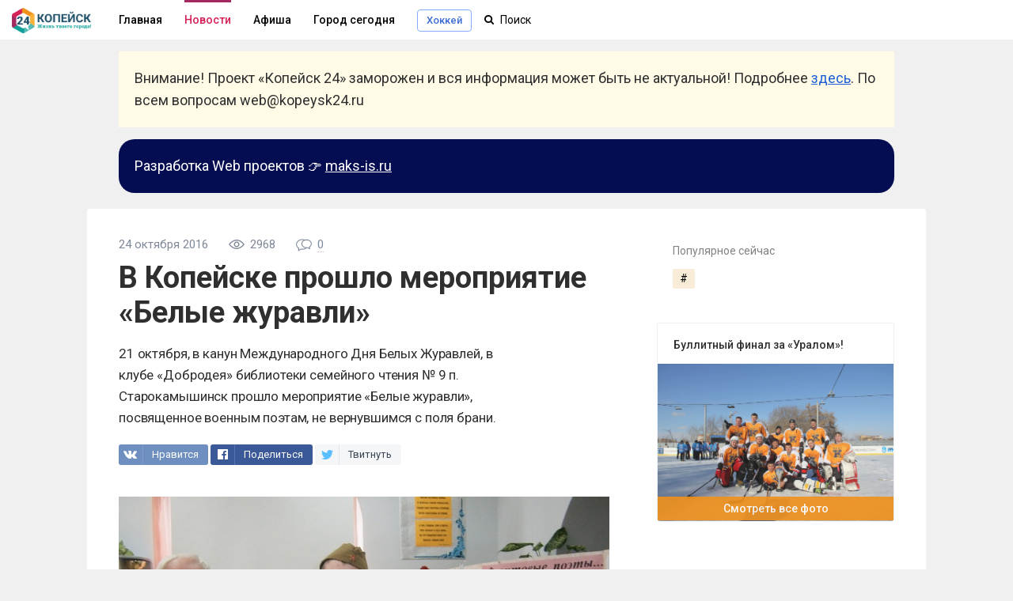

--- FILE ---
content_type: text/html; charset=utf-8
request_url: https://kopeysk24.ru/news/culture/v-kopeyske-proshlo-meropriyatie-belye-zhuravli
body_size: 7449
content:


<!DOCTYPE html>
<html lang="ru">
<head>
    <meta charset="utf-8">
    
    <meta name="referrer" content="always">
    <!-- Viewport -->
    <meta name="viewport" content="width=device-width, initial-scale=1.0, maximum-scale=1.0, user-scalable=no">
    <!-- Fonts -->
    <link rel="stylesheet" href="https://fonts.googleapis.com/css?family=Roboto+Condensed:400,400i,700,700i%7CRoboto:300,300i,400,400i,500,700,700i&subset=cyrillic,cyrillic-ext,latin-ext">
    <link rel="stylesheet" href="/netcat_template/template/kopeysk24/css/font-awesome.min.css">
    <title>В Копейске прошло мероприятие «Белые журавли»</title>    
    
    <!-- Meta Tags -->
    <meta property="og:type" content="website" />
    <meta property="og:site_name" content="Kopeysk24.RU" />
    <meta property="og:locale" content="ru_RU" />
    <meta http-equiv="refresh" content="300" />
    <link rel="alternate" type="application/rss+xml" title="Новости Копейска" href="https://kopeysk24.ru/news/news.rss">
    <link rel="shortcut icon" href="/favicon.ico" type="image/x-icon">
    <link rel="icon" type="image/png" href="/apple-touch-icon-180x180.png">
    <link rel="apple-touch-icon" href="/apple-touch-icon-180x180.png">
            
<meta property="og:title" content="В Копейске прошло мероприятие «Белые журавли»"/>
<meta name="keywords" content="ветераны, библиотека, поэзия, белые журавли, копейск">
<meta property="og:description" name="description" content="21 октября, в канун Международного Дня Белых Журавлей, в клубе «Добродея» библиотеки семейного чтения № 9 п. Старокамышинск прошло мероприятие «Белые " />
<meta property="vk:image" content="https://kopeysk24.ru/netcat_files/807/1043/0c3f2e223627b642dff6590325ca45e0" />
<meta property="twitter:image" content="https://kopeysk24.ru/netcat_files/807/1043/0c3f2e223627b642dff6590325ca45e0" />
<meta property="og:image" content="https://kopeysk24.ru/netcat_files/807/1043/0c3f2e223627b642dff6590325ca45e0" />    
<meta property="og:url" content="https://kopeysk24.ru/news/culture/v-kopeyske-proshlo-meropriyatie-belye-zhuravli" />    
<meta property="og:type" content="article" data-ajax-meta-tag="true"/>
<meta name="author" content="Копейск 24" data-ajax-meta-tag="true"/>
<meta property="twitter:card" content="summary_large_image" />
<meta property="twitter:title" content="В Копейске прошло мероприятие «Белые журавли»" />
<meta property="twitter:description" content="21 октября, в канун Международного Дня Белых Журавлей, в клубе «Добродея» библиотеки семейного чтения № 9 п. Старокамышинск прошло мероприятие «Белые " />
<meta property="twitter:url" content="https://kopeysk24.ru/news/culture/v-kopeyske-proshlo-meropriyatie-belye-zhuravli" />
<meta property="twitter:site" content="@kopeysk24" />
<meta property="twitter:creator" content="@kopeysk24" />
<meta property="og:image:width" content="1200" />
<meta property="og:image:height" content="630" />
<link rel="image_src" href="https://kopeysk24.ru/netcat_files/807/1043/0c3f2e223627b642dff6590325ca45e0" />
<link rel="canonical" href="https://kopeysk24.ru/news/culture/v-kopeyske-proshlo-meropriyatie-belye-zhuravli.html">
        <link rel="stylesheet" href="/netcat_template/template/kopeysk24/css/main.all.css?523f45ad14d703bd004635687e32002b" media="all">
    <script src="/netcat_template/template/kopeysk24/js/jquery-2.1.1.min.js" type="text/javascript"></script>
    <script src="/netcat_template/template/kopeysk24/js/main.js?523f45ad14d703bd004635687e32002b" type="text/javascript"></script>
    <script src="/netcat_template/template/kopeysk24/js/legacy.js?523f45ad14d703bd004635687e32002b" type="text/javascript"></script>
    
    <script type="application/ld+json">
    {
        "@context": "http://schema.org",
        "@type": "Organization",
        "name": "Kopeysk 24",
        "url": "https://kopeysk24.ru",
        "logo": "https://kopeysk24.ru/touch-icon-ipad-retina.png",
        "sameAs": [
            "https://vk.com/kopeysk24", 
            "https://www.facebook.com/kopeysk24", 
            "https://twitter.com/kopeysk24", 
            "https://telegram.me/kopeysk24",
            
        ]
    }
    </script>    
         
</head>
<body>
    <div id="body">
    <div class="header no-projects" id="k24-site-header">
        <div class="center-col clear" id="head_center">
            <a href="/" class="head_link logo fl_l">
               <img src="/netcat_files/cs/k24_logo.png" style="width:100px;"><i class="head_logo"></i>
            </a>
            
            <div class="mobile_hide inline_block">
                                                                                                                        <a href="/" class="head_link">Главная</a>
                                                        
                                                                                                                                                                    <a href="/news" class="head_link active">Новости</a>
                                                                                                                                                                                                                                                                                                                                                <a href="/afisha" class="head_link">Афиша</a>
                                                        
                                                                                                                                                                    <a href="/city" class="head_link">Город сегодня</a>
                                                        
                                                                                                                                                                                                                                                                                                                                                        <a href="/hockey" class="hmenu"><span>Хоккей</span></a>
                                                        
                                                                            
            </div>
            <div class="header__mobile-menu-toggler unselectable" onclick="k24.content.toggle('.mobile_main_menu', 'mobile_main_menu--opened');">
                <svg width="17px" height="14px" viewBox="0 0 17 14" version="1.1" xmlns="http://www.w3.org/2000/svg" xmlns:xlink="http://www.w3.org/1999/xlink">
                <g id="Symbols" stroke="none" stroke-width="1" fill-rule="evenodd">
                    <path d="M0,12.2669974 L16.9599991,12.2669974 L16.9599991,13.8933047 L0,13.8933047 L0,12.2669974 Z M0,6.08569694 L16.9599991,6.08569694 L16.9599991,7.71139846 L0,7.71139846 L0,6.08569694 Z M0,0.00330434783 L16.9599991,0.00330434783 L16.9599991,1.62900586 L0,1.62900586 L0,0.00330434783 Z" id="Combined-Shape"></path>
                </g>
                </svg>
            </div>
            <div class="mobile_search_icon fl_r" onclick="k24.content.toggle('#k24-site-header', 'mobile-search-opened'); $('.head_search input').focus();">
            <i class="icon-search"></i>
        </div>
            <div class="head_search search_holder" data-type="global_search">
                <form name="search" action="/search/">
                    <input type="text" name="search_query" value="" autocomplete="off" placeholder="Поиск" class="search" id="head_select"/>
                    <input type='hidden' id='nc_search_area_0' name='area[]' value='site22' />                    
			    </form>
            </div>
        </div>
    </div>
    <div class="mobile_main_menu clear">
        
                                                        <a href="/">Главная</a>
                                                                                    <a href="/news" class="active">Новости</a>
                                                                                                                                                                    <a href="/afisha">Афиша</a>
                                                                                    <a href="/city">Город сегодня</a>
                                                                                                                                                                                        <a href="/hockey">Хоккей в Копейске</a>
                                        </div>
    
    <figure>
        <div style="max-width: 980px;margin-left: auto;margin-right: auto;margin-top: 15px;padding: 0 15px;">
            <div style="background: #fffbe7;padding: 20px;">
                <p style="font-size: 18px;line-height: 1.6em;overflow-wrap: break-word;word-wrap: break-word;">
                    Внимание! Проект «Копейск 24» заморожен и вся информация может быть не актуальной! 
                    Подробнее <a href="https://kopeysk24.ru/n/kopeysk24/1236">здесь</a>. По всем вопросам web@kopeysk24.ru</p>
        </div>
    </div>
</figure>

    <figure>
        <div style="max-width: 980px;margin-left: auto;margin-right: auto;margin-top: 15px;padding: 0 15px;">
            <div style="background: #050d52;padding: 20px;border-radius: 20px; color: #fff; ">
                <p style="font-size: 18px;line-height: 1.6em;overflow-wrap: break-word;word-wrap: break-word;">
                    Разработка Web проектов 👉 <a style="color:#fff" href="https://maks-is.ru?ref=kopeysk24">maks-is.ru</a>
                </p>
            </div>
        </div>
    </figure>
    
        <div class="main" id="k24-content">
        
        
        <div id="wrapper" class="p_rel clear">
            
                
                
                
<div data-js-handler="articlePage"></div><div class="center-col  clear p_rel" id="r_col_stick">
    <div class="island island--stretched grid-cols-wrapper grid-cols-wrapper--right-aside">        <div class="grid-col grid-col--right article-right" data-js-handler="initFixy" data-js-arguments='{"el": "","stick_bottom": "#r_col_stick"}'>
                <div class="sidebar-block">
    <div class="sidebar_twister__sticky sticky" style="top: 70px;">
    <div class="island island--editable  l-mb-20">
        <div class="island__header">
            <span class="t-no_select"></span>
            <p class="island__header__title">Популярное сейчас</p>
        </div>
        <div class="island__container" name="island-container">
            <div class="island__hashtags">
                <a class='island__hashtags__item' href='/tag/?'><span>#</span></a>            </div>
        </div>
    </div>
</div>
    </div>
    
    <!-- расписание игр -->
        <div class="sidebar-block">
    <div class='tpl-block-1040'><div class="tpl-block-list tpl-component-posts tpl-template-photos" id="nc-block-faca905aa211318bde7690e40dd079e7"><div class="right_col_block photo"><div class="block_title">Буллитный финал за «Уралом»!</div>
<a href="/news/sport/bullitnyy-final-za-uralom" class="block photo screen" rel="nofollow"><img src="/netcat_files/806/1042/h_00d8b9f97076371da850e09314e68112"><div class="all">Смотреть все фото</div></a>
</div></div></div>    </div>
    
    <div class="sidebar-block">
    
    </div>        </div>
        <div class="grid-content article-left r_col"><div class='tpl-block-full tpl-component-posts' id='nc-block-502bc12c6ab01d09f09be9d0d29a1d0b'><article itemscope itemtype="http://schema.org/Article">
    <meta itemprop="author" content="Копейск 24"/>
    <meta itemprop="headline" content="В Копейске прошло мероприятие «Белые журавли»"/>
    <meta itemprop="image"  content="https://kopeysk24.ru/netcat_files/807/1043/0c3f2e223627b642dff6590325ca45e0"/>
    <meta itemprop="interactionCount" content="UserComments:0"/>
    <meta itemprop="datePublished" content="Mon, 24 Oct 2016 09:29:28 +0500" />
    
    <div class="b_head clear">
        <div class="info">
            <time class="param publish_date">24 октября 2016</time>
                        <nobr>
                <span class="param">
                    <svg xmlns="http://www.w3.org/2000/svg" width="20" height="20" viewBox="0 0 20 20">
                        <path d="M19.762 10.408c.186-.255.178-.602-.02-.85-2.993-3.68-6.225-5.547-9.61-5.547C4.392 4.01.404 9.36.24 9.588c-.187.254-.18.602.02.85 2.988 3.684 6.22 5.55 9.605 5.55 5.74 0 9.727-5.35 9.897-5.58zm-9.897 4.194c-2.82 0-5.567-1.552-8.177-4.606 1.022-1.208 4.27-4.598 8.443-4.598 2.82 0 5.568 1.552 8.177 4.606-1.02 1.21-4.27 4.598-8.442 4.598z"></path><path d="M9.998 6.48c-1.94 0-3.52 1.58-3.52 3.52s1.58 3.52 3.52 3.52 3.52-1.58 3.52-3.52-1.58-3.52-3.52-3.52zm0 5.654c-1.175 0-2.133-.958-2.133-2.134s.958-2.134 2.133-2.134c1.176 0 2.133.958 2.133 2.134s-.956 2.134-2.132 2.134z"></path>
                    </svg>
                    <span id="postViews_871">2968</span>
                </span>
                        
                <a href="https://vk.com/wall-5108632_12506" target="_blank" class="posts-list-item__counter">
                <span class="param comments">
                    <svg xmlns="http://www.w3.org/2000/svg" width="20" height="20" viewBox="0 0 20 20"><path d="M13.346 2.81c-.675 0-1.327.088-1.94.247-1.022-.4-2.162-.626-3.364-.626C3.67 2.43.112 5.4.112 9.053c0 1.937.994 3.747 2.738 5.007v3.51l3.638-2.025c.514.085 1.036.13 1.553.13 2.168 0 4.135-.73 5.567-1.912.328-.01.656-.043.98-.095l3.074 1.71v-2.97c1.418-1.04 2.225-2.527 2.225-4.117.002-3.02-2.932-5.48-6.54-5.48zM8.042 14.607c-.516 0-1.038-.05-1.55-.144l-.188-.036-2.386 1.33v-2.26l-.237-.16c-1.59-1.062-2.5-2.624-2.5-4.284 0-3.062 3.08-5.554 6.863-5.554.61 0 1.203.066 1.767.188C8.004 4.66 6.805 6.36 6.805 8.29c0 2.61 2.19 4.796 5.11 5.343-1.102.614-2.436.973-3.873.973zm8.792-2.92l-.237.158v1.72l-1.82-1.014h-.005l-.185.036c-.41.077-.826.115-1.24.115-.044 0-.088 0-.133-.002-2.957-.057-5.34-2.012-5.34-4.408 0-1.864 1.44-3.46 3.472-4.105.518-.164 1.073-.267 1.653-.297.114-.006.23-.01.347-.01 3.02 0 5.474 1.98 5.474 4.41 0 1.316-.723 2.554-1.986 3.398z"></path></svg>
                    <span class="count">0</span>
                </span>
                </a>            
                        </nobr>
        </div>
                <h1 class="b_s_name" itemprop="name">В Копейске прошло мероприятие «Белые журавли»</h1>
        <div class="subtitle" itemprop="description">21 октября, в канун Международного Дня Белых Журавлей, в клубе «Добродея» библиотеки семейного чтения № 9 п. Старокамышинск прошло мероприятие «Белые журавли», посвященное военным поэтам, не вернувшимся с поля брани.</div>
        <div class="social_sharing fixable">
            <div class="like_button vk white_bg">
	            <div class="but" onclick="k24.share.vk( 'https://kopeysk24.ru/news/culture/v-kopeyske-proshlo-meropriyatie-belye-zhuravli' , 'В Копейске прошло мероприятие «Белые журавли»' , 'https://kopeysk24.ru/netcat_files/807/1043/0c3f2e223627b642dff6590325ca45e0' , '21 октября, в канун Международного Дня Белых Журавлей, в клубе «Добродея» библиотеки семейного чтения № 9 п. Старокамышинск прошло мероприятие «Белые журавли», посвященное военным поэтам, не вернувшимся с поля брани.', $(this) )">
		        <i class="logo"></i><div class="text">Нравится</div>
	        </div>
            <div class="like_button facebook white_bg">
                <div class="but" onclick="k24.share.fb( 'https://kopeysk24.ru/news/culture/v-kopeyske-proshlo-meropriyatie-belye-zhuravli' , 'В Копейске прошло мероприятие «Белые журавли»' , 'https://kopeysk24.ru/netcat_files/807/1043/0c3f2e223627b642dff6590325ca45e0' , '21 октября, в канун Международного Дня Белых Журавлей, в клубе «Добродея» библиотеки семейного чтения № 9 п. Старокамышинск прошло мероприятие «Белые журавли», посвященное военным поэтам, не вернувшимся с поля брани.', $(this) )">
	                <i class="logo"></i><div class="text">Поделиться</div>
	            </div>
            </div>
            <div class="like_button twitter white_bg">
                <div class="but" onclick="k24.share.tw( 'https://kopeysk24.ru/news/culture/v-kopeyske-proshlo-meropriyatie-belye-zhuravli' , 'https://kopeysk24.ru/netcat_files/807/1043/0c3f2e223627b642dff6590325ca45e0' , 'В Копейске прошло мероприятие «Белые журавли»', '' , $(this) )">
	                <i class="logo"></i><div class="text">Твитнуть</div>
	            </div>
            </div>
            <div class="like_button telegram white_bg">
	            <div class="but" onclick="k24.share.tg( 'https://kopeysk24.ru/news/culture/v-kopeyske-proshlo-meropriyatie-belye-zhuravli' , 'https://kopeysk24.ru/netcat_files/807/1043/0c3f2e223627b642dff6590325ca45e0' , 'В Копейске прошло мероприятие «Белые журавли»', '' , $(this) )">
	                <i class="logo_icon icon-telegram"></i><div class="text">Отправить</div>
	            </div>
	        </div>
        </div>
    </div>
</div>
    <div class="b_body clear">
                            <p><img src="/netcat_files/807/1043/h_0c3f2e223627b642dff6590325ca45e0" alt="В Копейске прошло мероприятие «Белые журавли»" /></p>
                <p>21 октября, в канун Международного Дня Белых Журавлей, в клубе &laquo;Добродея&raquo; библиотеки семейного чтения № 9 п. Старокамышинск прошло мероприятие &laquo;Белые журавли&raquo;, посвященное военным поэтам, не вернувшимся с поля брани.</p>
<p>Библиотекарь Юлия Габдракитова рассказала собравшимся историю появления этого праздника у нас в стране, инициатором которого стал дагестанский поэт Расул Гамзатов. На его стихотворение &laquo;Журавли&raquo; Ян Френкель написал музыку, а Марк Бернес задушевно исполнил.</p>
<p><img alt="" src="/netcat_files/userfiles/News/2016/10/24/gur01.JPG" /></p>
<p>Учащиеся и взрослые с большим интересом слушали стихи известных и почти неизвестных поэтов в исполнении учеников школы №23 Юлии Петренко, Дмитрия Миллера, Данила Ногтева; челябинских поэтов Виктории Иващенко и Александра Щербакова; капитана запаса дальней авиации, ветерана Афганской войны Евгения Ивченко; представительницы клуба &laquo;Куршелек&raquo; Альфиры Муртазиной.</p>
<p>Бурными аплодисментами встретили поэта-фронтовика, сына полка Эдуарда Алексеевича Соболева, окончившего Великую Отечественную войну ефрейтором в 10-ти летнем возрасте.</p>
<p>Порадовала присутствующих игра на скрипке воспитанниц ДШИ №1 Ирины Агеевой, Александры Степановой и преподавателя Оксаны Александровны Кувариной, исполнивших произведение Кара Караева &laquo;Павана&raquo;. Башкирская вокальная группа &laquo;Асылташ&raquo; исполнила песню &laquo;Журавли&raquo; на своем языке, прозвучали также башкирские национальные песни.</p>
<p>Юлия Габдракитова закончила встречу словами фронтового поэта Павла Булушева:</p>&nbsp;
<h3>Фронтовые поэты.</h3>
<p>С напором свинцового шквала<br />
Ваши жизни судьба,<br />
Ваши жизни война рифмовала.<br />
И едва затихало сраженье -<br />
Атаке не вечно же длиться, -<br />
Как оно оживало<br />
На ваших горящих страницах.</p>
<p style="text-align: right;"><em>Надежда Маслова, заведующая библиотекой № 9</em></p>            </div>
        <div class="post-tags">
        
            <a id='1171' class='post-tag' href='/tag/?ветераны'>#ветераны</a>
        
            <a id='1425' class='post-tag' href='/tag/?библиотека'>#библиотека</a>
        
            <a id='1654' class='post-tag' href='/tag/?поэзия'>#поэзия</a>
        
            <a id='1982' class='post-tag' href='/tag/?белые журавли'>#белые журавли</a>
            </div>
            <div class="post-actions-zone clear">
        <div class="social_sharing">
            <div class="like_button vk white_bg">
                <div class="but" onclick="k24.share.vk( 'https://kopeysk24.ru/news/culture/v-kopeyske-proshlo-meropriyatie-belye-zhuravli' , 'В Копейске прошло мероприятие «Белые журавли»' , 'https://kopeysk24.ru/netcat_files/807/1043/0c3f2e223627b642dff6590325ca45e0' , '21 октября, в канун Международного Дня Белых Журавлей, в клубе «Добродея» библиотеки семейного чтения № 9 п. Старокамышинск прошло мероприятие «Белые журавли», посвященное военным поэтам, не вернувшимся с поля брани.', $(this) )">
		            <i class="logo"></i><div class="text">Нравится</div>
	            </div>
	            <!--div class="count">0</div-->
            </div>
            <div class="like_button facebook white_bg">
	            <div class="but" onclick="k24.share.fb( 'https://kopeysk24.ru/news/culture/v-kopeyske-proshlo-meropriyatie-belye-zhuravli' , 'В Копейске прошло мероприятие «Белые журавли»' , 'https://kopeysk24.ru/netcat_files/807/1043/0c3f2e223627b642dff6590325ca45e0' , '21 октября, в канун Международного Дня Белых Журавлей, в клубе «Добродея» библиотеки семейного чтения № 9 п. Старокамышинск прошло мероприятие «Белые журавли», посвященное военным поэтам, не вернувшимся с поля брани.', $(this) )">
		            <i class="logo"></i><div class="text">Поделиться</div>
	            </div>
	            <!--div class="count">0</div-->
            </div>
            <div class="like_button twitter white_bg">
	            <div class="but" onclick="k24.share.tw( 'https://kopeysk24.ru/news/culture/v-kopeyske-proshlo-meropriyatie-belye-zhuravli' , 'https://kopeysk24.ru/netcat_files/807/1043/0c3f2e223627b642dff6590325ca45e0' , 'В Копейске прошло мероприятие «Белые журавли»', '' , $(this) )">
		            <i class="logo"></i><div class="text">Твитнуть</div>
	            </div>
	            <!--div class="count"><a href="//twitter.com/search?q=https://kopeysk24.ru/news/culture/v-kopeyske-proshlo-meropriyatie-belye-zhuravli">0</a></div-->
            </div>
        </div>
    </div>
        </article>



</div>        </div>
    </div></div>
        </div>
    </div>
    </div>
    <div class="site_footer">
        <div class="center-col">
            <div class="top">
                <div class="submenu fl_r">
                    <a href="/about/">О проекте</a>
                    <a href="/contacts/">Связь с командой</a>
                    <a href="/promo/">Реклама</a>
                </div>
                <div class="logo">
                    <a href="/">КОПЕЙСК 24<i class="spark-logo-footer"></i></a>
                    <div class="desc">Жизнь твоего города!</div>
                </div>
                <div class="navigation">
                    <a href="/">Главная</a>
                    <a href="/news/">Новости</a>
                    <a href="/afisha/">Афиша</a>
                    <a href="/city/">Город сегодня</a>
                </div>
            </div>

            <a class="bottom_link fl_r" href="//kopeysk24.ru">Copyright © 2012-2026 «Копейск 24»</a>
            <a class="bottom_link fl_r" href="mailto:info@kopeysk24.ru">info@kopeysk24.ru</a>

            <div class="footer_icons">
                
                
            </div>
            <div class="site_footer__rules" style="margin-bottom: 50px;">
                
                
                <div style="float:right;">
                    
                </div>
                
                
            </div>
        </div>
    </div>
    <div class="scroll_up mobile_hide">
        <svg xmlns="http://www.w3.org/2000/svg" width="20" height="20" viewBox="0 886 20 20"><path d="M.227 900.074c0-.17.065-.32.196-.45l9.126-9.127c.13-.13.28-.196.45-.196.17 0 .32.066.45.197l9.127 9.126c.13.13.196.28.196.45s-.065.32-.196.45l-.98.98c-.13.13-.28.195-.45.195-.17 0-.32-.065-.45-.195L10 893.806l-7.697 7.697c-.13.13-.28.195-.45.195-.17 0-.32-.065-.45-.195l-.98-.98c-.13-.13-.196-.28-.196-.45z"/></svg>
    </div>
    <div class="photo_viewer_wrap hide" onclick="k24.gallery.close();">
        <div class="nav_l" onclick="event.stopPropagation(); k24.gallery.prev()"></div>
        <div class="photo_viewer" onclick="event.stopPropagation();"></div>
        <div class="zoom" onclick="event.stopPropagation(); k24.gallery.openImage()" title="Открыть изображение"><i class="icon-search"></i></div>
    </div>

    

       
    
    <script>
        
    </script>

    <!-- Yandex.Metrika counter --> <script type="text/javascript" > (function(m,e,t,r,i,k,a){m[i]=m[i]||function(){(m[i].a=m[i].a||[]).push(arguments)}; m[i].l=1*new Date();k=e.createElement(t),a=e.getElementsByTagName(t)[0],k.async=1,k.src=r,a.parentNode.insertBefore(k,a)}) (window, document, "script", "https://mc.yandex.ru/metrika/tag.js", "ym"); ym(21145684, "init", { clickmap:true, trackLinks:true, accurateTrackBounce:true, webvisor:true }); </script> <noscript><div><img src="https://mc.yandex.ru/watch/21145684" style="position:absolute; left:-9999px;" alt="" /></div></noscript> <!-- /Yandex.Metrika counter -->
    
</body>
</html>

--- FILE ---
content_type: application/javascript
request_url: https://kopeysk24.ru/netcat_template/template/kopeysk24/js/legacy.js?523f45ad14d703bd004635687e32002b
body_size: 22671
content:
// User methods Class.

var user = function ( window ){

    // Private methods & properties. __________________________________________________________________



    // Collect History Object.
    // function collect_History_Object( settings, state ){
    //     state = !!state ? state : window.history.state;
    //     return $.extend( state, settings );
    // }

    // Get History Object Field.
    // function get_History_Object_Field( object, requested ){

    //     var field = null;
    //     if( !object )                       return field;
    //     if( typeof object !== 'object' )    return field;
    //     field = object[ requested ];
    //     if( typeof field === 'undefined' )  return !!field;
    //     return field;
    // }

    /**
     /* Append each element from jQuery object to DOM element.
     /* @deprecated
     */
    // function append_jQuery_object_to_DOM_element( DOM_elem, jQuery_obj, is_not_replace_content ){

    //     var idx = DOM_elem.childNodes.length;

    //     if ( ! is_not_replace_content ) {
    //         while (idx--) {
    //             DOM_elem.removeChild(DOM_elem.childNodes[idx]);
    //         }
    //     }

    //     for( var i = 0, len = jQuery_obj.length; i < len; ){

    //         DOM_elem.appendChild( jQuery_obj[ i ] );
    //         try{
    //             // if ( jQuery_obj[ i ].nodeName === 'SCRIPT' ){
    //             //      n.warn(jQuery_obj[ i ]);
    //             //     console.warn('SCRIPT');
    //             // };
    //             jQuery_obj[ i ].nodeName === 'SCRIPT' && eval.call( window, jQuery_obj[ i ].innerHTML );
    //         }catch(e){}
    //         i++;
    //     }
    // }

    // Collecting data from server and push a new state.
    // function addHistoryRecord (state, url, title) {

    //     if (state === undefined || url === undefined) return;
    //     state.sequential_number = ++state.sequential_number;
    //     title = title ? title : document.title;

    /** Workaround with firefox state limit. We save it without content and it will be requested from the server */
    //     if ( state.content && state.content.length > 320000 ) delete state.content;

    //     if (user.isHistoryAPI) {
    //         window.history.pushState(
    //             state || {},
    //             title,
    //             url
    //         );
    //     }
    // }

    // Update current page in history.
    // function updateHistoryRecord ( url ) {

    //     window.our_variables.state.url = url || window.our_variables.state.url || document.URL;
    //     if (user.isHistoryAPI) {

    //         /** Workaround with firefox state limit. We save it without content and it will be requested from the server */
    //         if ( window.our_variables.state.content.length > 320000 ) delete window.our_variables.state.content;

    //         window.history.replaceState(
    //             window.our_variables.state || {},
    //             document.title,
    //             window.our_variables.state.url
    //         );

    //     }
    // }

    // // Update window state object.
    // function updateLocalState ( data ) {

    //     if (data === undefined) return {};

    //     var state = window.our_variables.state;

    //     state = state || {};

    //     state.content           = data.content;
    //     state.url               = data.url;
    //     state.title             = data.title || document.title;
    //     state.header            = data.header || '';
    //     state.seo_image         = data.seo_image || '';
    //     state.keywords          = data.keywords || '';
    //     state.description       = data.description || '';
    //     state.canonical         = data.canonical || '';
    //     state.top_line          = data.top_line || '';
    //     state.meta              = data.meta || {};
    //     state.styles            = data.styles || [];
    //     state.clientStats       = data.clientStats || {};
    //     state.infListPortion    = data.infListPortion || {};


    //     state.offset            = data.offset || 0;
    //     state.sequential_number = data.sequential_number || state.sequential_number;

    //     return state;
    // }



    function counter_toggle ( obj, count ){
        obj.css({'display': 'inline-block', 'overflow' : 'hidden', 'vertical-align' : 'bottom'});
        var start_value = obj.html();
        obj.html('');
        var start_value_wrap = $('<div class="counter_switcher" />').html(start_value).appendTo(obj);
        start_value_wrap.animate({"top" :"20"}, 150, 'linear', function(){
            start_value_wrap.css({"opacity": 0, "top": "-20px"});
            setTimeout(function(){
                start_value_wrap.html(count);
                start_value_wrap.css({"opacity": 1}).animate({"top": 0}, 150, 'linear', function(){
                    obj.html(count);
                });
            }, 50);
        });
    }


    function handleLimitedInput ( obj ){

        var value         = obj.val(),
            originalLimit = obj.data('originalLimit'),
            wrapperClassName = obj.data('parentClass') || '.input_text',
            prevValue;

        if ( value.length > originalLimit ) {

            prevValue = obj.attr("value");

            if (!prevValue){
                return;
            }

            obj.attr( "value", prevValue.slice(0, originalLimit));
            obj.parent(wrapperClassName).attr("data-limit", 0);

        } else {

            obj.parent(wrapperClassName).attr("data-limit", originalLimit - value.length);

        }

    }


    /**
     * Limited input styling function
     * Not provides input blocking
     */
    function getInputLimits ( obj ) {

        if ( obj.length > 0 ){

            obj.each(function(){

                var $this = $(this),
                    wrapperClassName = $this.data('parentClass') || '.input_text';

                $this.data('originalLimit' , $this.parent(wrapperClassName).data('limit') );

                handleLimitedInput( $this );

                $this.bind('input',function(e){
                    handleLimitedInput( $this );
                });

            });
        }
    }

    /** use's event.data.$input and event.data.$lengthHelper */
    function checkFieldLength ( event ){

        var $input = $(event.target),
            $lengthHelper = event.data.$lengthHelper;

        setTimeout(function() {

            var value         = $input.val(),
                minWordsCount = parseInt( $input.data('minWords'), 10 ),
                maxWordsCount = parseInt( $input.data('maxWords'), 10 ),
                sequence      = (maxWordsCount - minWordsCount) / 3,
                betterCount   = minWordsCount + sequence,
                bestCount     = minWordsCount + sequence * 2,
                wordsCount    = value.wordsCount(),
                helperText    = '',
                helperClass   = '';

            $input.data('limitReached', false);

            if ( wordsCount < minWordsCount ) {
                helperText  = $lengthHelper.data('min');
                helperClass = 'wrong';
            } else if ( wordsCount > maxWordsCount ) {

                helperText = $lengthHelper.data('max');
                helperClass = 'wrong max';

                $input.data('limitReached', 1);

            } else if ( wordsCount >= minWordsCount && wordsCount <= betterCount){
                helperText = $lengthHelper.data('less');
                helperClass = 'less';
            } else if ( wordsCount > betterCount && wordsCount <= bestCount){
                helperText = $lengthHelper.data('optimum');
                helperClass = 'good';
            } else {
                helperText  = $lengthHelper.data('more');
                helperClass = 'more';
            }

            $lengthHelper.removeClass('wrong max less good more').addClass(helperClass).children('.desc').text(helperText);

        }, 100);

    }

    function placeScrollUpBlock(){

        var window_width = parseInt(window.innerWidth, 10),
            center_side_width = parseInt($('#head_center').width(), 10),
            $scrollUp = $('.scroll_up'),
            scrollBlockWidth = (window_width - center_side_width) / 2 * 0.56;

        // if ( window_width > center_side_width ){
        $scrollUp.css( 'width' , scrollBlockWidth > 30 ? scrollBlockWidth + 'px' : 30 + 'px' );
        // } else {
        //     $scrollUp.css( 'width' , '30px' );
        // }

    }

    function mobileLink (url, data){

        if ( window.innerWidth > 900 ) return;

        k24.ajax.segue(url, data);

    }

    function inputFilter( event , regexp ) {

        if (event.altKey || event.ctrlKey || event.metaKey || $.inArray(event.keyCode, [37,38,39,40,8]) != -1) return true;

        var input  = event.target,
            supprotsSelection = ['text','search','password','tel','url'],
            sStart, sEnd;

        if ( input.type && supprotsSelection.indexOf(input.type) != -1 ) {
            sStart = input.selectionStart;
            sEnd   = input.selectionEnd;
        }

        regexp = regexp ? new RegExp(regexp) : /[\D]+/g;

        input.value = input.value.replace(regexp ,'' );

        if ( sStart !== undefined ){
            input.setSelectionRange(sStart, sEnd);
        }
    }

    /** Auto-resizes textarea by content height */
    function resizeTextarea (event, textarea) {

        var textarea = textarea || event.target,
            taStyles = window.getComputedStyle(textarea, null),
            paddingTop    = parseInt(taStyles.paddingTop || 0, 10),
            paddingBottom = parseInt(taStyles.paddingBottom || 0, 10),
            newHeight = textarea.scrollHeight - paddingTop - paddingBottom,
            minHeight = textarea.dataset.minHeight || 50,
            maxHeight = 200,
            callback = textarea.dataset.resizeCallback;

        var resultHeight = newHeight > minHeight ? newHeight : minHeight;

        if (resultHeight > maxHeight) {
            return;
        }

        textarea.style.minHeight = resultHeight  + 'px';


        if (callback == 'hangleImTaResize') {
            window._im && window._im.handleChatBottomResize();
        }

    }

    function showHelper ( $this, type ) {

        $('.post_helper').addClass('hide');
        $('#' + type).removeClass('hide');

    }

    function printText ( $element, string , speed) {

        $element.text('');

        var appendLetter = function ($element, letter, i) {
            setTimeout(function() {
                $element.text($element.text() + letter);
            }, (speed || 50) * i);
        };

        for (var i = 0; i < string.length ; i++) {
            appendLetter($element, string[i], i);
        }

    }

    // Public methods & properties. __________________________________________________________________

    function USER(){

        // this.setCookie = setCookie;
        // this.getCookie = getCookie;
        // this.loadClass = loadClass;

        // this.collect_History_Object              = collect_History_Object;
        // this.get_History_Object_Field            = get_History_Object_Field;
        // this.append_jQuery_object_to_DOM_element = append_jQuery_object_to_DOM_element;
        // this.updateHistoryRecord                 = updateHistoryRecord;
        // this.addHistoryRecord                    = addHistoryRecord;
        // this.updateLocalState                    = updateLocalState;
        // this.renderPage                          = renderPage;

        // this.simple_JSON_sort     = simple_JSON_sort;
        this.getInputLimits       = getInputLimits;
        this.placeScrollUpBlock   = placeScrollUpBlock;
        this.counter_toggle       = counter_toggle;
        this.inputFilter          = inputFilter;
        this.mobileLink           = mobileLink;
        this.showHelper           = showHelper;
        this.printText            = printText;
        this.checkFieldLength     = checkFieldLength;
        this.resizeTextarea       = resizeTextarea;

        // this.getOffset            = getOffset;

        // this.platform     = platform;
        // this.browser      = browser;
        // this.isMobile     = isMobile;
        this.isHistoryAPI = 'history'       in window &&
            'pushState'     in window.history &&
            'replaceState'  in window.history;

    }

    return new USER();

}( window );



// dropdown searching
var dropdown = (function(dropdown,$){

    //var search_hide=1;

    dropdown.init = function(input, search_url, results_block, input_to_paste){

        k24.core.log("Going into init method" , 'Dropdown' , 'error');

    };

    dropdown.initHeadSearch = function (  ) {

        var obj    = $("#head_select");
        holder = obj.parent('.search_holder');

        dropdown.ajaxSelectInit( holder );

        // obj.bind( 'blur' , function(){

        //     var val = $(this).val();

        //     if ( val.length !== 0 ){
        //         if (search_hide){
        //             holder.removeClass('downed');
        //         }
        //     }
        // });
        // $('.head_search .items').bind( 'mouseenter' , function(){
        //     search_hide=0;
        // });
        // $('.head_search .items').bind( 'mouseleave' , function(){
        //     search_hide=1;
        //     if (!obj.is(':focus')){
        //         holder.removeClass('downed');
        //     }
        // });
    };


    dropdown.responseHandler = function (response, results_block, data){

        if( response.result == "ok"){
            if(!$.isEmptyObject(response)){

                var select_block  = results_block.parents(".ajaxselect"),
                    search_string = data['search_string'],
                    action        = data['action'],
                    items_title   = select_block.data("type");

                results_block.html('');


                if ( select_block.data("type") == 'job_types' ){
                    items_title = 'types';
                }

                if ( action == 'getCitiesByCountryId'){
                    results_block.html('');
                } else if ( action == 'global_search' ){
                    select_block = results_block.parents('.search_holder');
                    items_title = 'items';
                }


                if( !$.isEmptyObject(response[items_title]) && response[items_title] != '[]' ){

                    var items = JSON.parse(response[items_title]);

                    for (var numb in items){

                        if ( action != 'global_search' ){ // JSON elements structurize

                            var reg       = new RegExp(search_string, 'gi'),
                                item_name = '',
                                subtext   = '',
                                id_name   = 'id' ;


                            switch ( items_title ) {
                                case 'cities':

                                    item_name = 'city';
                                    id_name   = 'city_id';
                                    subtext   = '<div class="subtext">' + items[numb]['state'] + '</div>';
                                    break;

                                case 'countries':

                                    item_name = 'country';
                                    id_name   = 'country_id';
                                    break;

                                case 'industries':

                                    // var links = items[numb]['links'] ? items[numb]['links'] : '';

                                    item_name = 'title_ru';
                                    subtext   = '<span>' + items[numb]['title_en'] + '</span>';
                                    break;

                                case 'types':

                                    item_name = 'title_ru';
                                    subtext   = '<span>' + items[numb]['title_en'] + '</span>';
                                    break;

                                case 'themes':     item_name = 'title'; break;
                                case 'operations': item_name = 'title_ru'; break;

                            }


                            var founded_words  = reg.exec(items[numb][item_name]),
                                main_word      = '<div class="name" data-name="' + items[numb][item_name] + '">' + items[numb][item_name].replace(reg, '<i class="founded_words">' + founded_words + '</i>') + '</div>',
                                searched_block = ''.concat(main_word, subtext),
                                block          = $('<div class="select_item r_block" data-id="' + items[numb][id_name] + '" />').html(searched_block).appendTo(results_block);

                            dropdown.bindItemEvents(block);

                        } else { // JSON items has html markup

                            var item = $( $.parseHTML(items[numb], document, true)).filter("*");

                            dropdown.bindItemEvents( item );

                            item.appendTo(results_block);


                        }
                    }


                    select_block.addClass("downed");


                } else {

                    select_block.addClass("downed");

                    if ( items_title == 'operations' && select_block.data('action') == 'paste_id' ){

                        var addButton = $('<div class="r_block select_item add_new">').html('<i class="icon plus"></i>Р”РѕР±Р°РІРёС‚СЊ СѓСЃР»СѓРіСѓ');
                        results_block.html(addButton);

                        dropdown.bindItemEvents(addButton);

                    } else {
                        results_block.html('<div class="r_block select_item not_found">РќРёС‡РµРіРѕ РЅРµ РЅР°Р№РґРµРЅРѕ </div>');
                    }
                }

            }

        }
    };


    dropdown.ajaxSelectInit = function (obj){

        var select_block  = obj,
            corner        = select_block.children(".corner"),
            search_input  = select_block.children(".search"),
            items_block   = select_block.find(".items"),
            select_type   = select_block.data("type"),
            focusCallback = select_block.data('focusCallback'),
            url_to_select;

        select_block.removeClass("disabled");

        // unbind events from disabled mode
        search_input.unbind("keydown");
        search_input.unbind("focus");


        if (items_block.length === 0){
            items_block = $('<div class="items" />').appendTo(select_block);
        }

        switch ( select_type ){
            case 'cities':        url_to_select = '/search/city'; break;
            case 'industries':    url_to_select = '/search/industry'; break;
            case 'countries':     url_to_select = '/search/country'; break;
            case 'job_types':     url_to_select = '/search/job_types'; break;
            case 'operations':    url_to_select = '/search/operations'; break;
            case 'global_search': url_to_select = '/globalsearch'; break;
            case 'themes':        url_to_select = '/search/theme'; break;
        }

        corner.bind("click", function () {
            if(!select_block.hasClass("downed")){
                select_block.addClass("downed");
                if ( focusCallback ) eval(focusCallback);
            } else {
                select_block.removeClass("downed");
            }
        });
        search_input.focus(function (e) {
            select_block.addClass("downed");
            items_block.parent(".items_wrap").scrollTop(0);
            e.stopPropagation();
            if ( focusCallback ) eval(focusCallback);
            return false;
        });
        search_input.blur(function () {

            // РўР°Р№РјР°СѓС‚ РЅСѓР¶РµРЅ, С‡С‚РѕР±С‹ СѓСЃРїРµРІР°Р» СЃСЂР°Р±РѕС‚Р°С‚СЊ РєР»РёРє РЅР° СЌР»РµРјРµРЅС‚ РІ СЂРµР·СѓР»СЊС‚Р°С‚Р°С…
            setTimeout(function() {
                select_block.removeClass("downed");
            }, 200);


            // РќРµ РїРѕРјРЅСЋ, РєРµРј Рё Р·Р°С‡РµРј РґРµР»Р°Р»РёСЃСЊ blur_blocked Рё search_hide, РїРѕСЌС‚РѕРјСѓ СѓРґР°Р»СЏСЋ
            /*
            window.our_variables.blur_blocked = true;

            if ( !window.our_variables.blur_blocked ){
                select_block.removeClass("downed");
            }

            setTimeout(function(){
                window.our_variables.blur_blocked = false;
                if (search_hide)
                {
                    select_block.removeClass("downed");
                }
            }, 200);
            */


            // window.our_variables.blur_blocked = false;
            // if (search_hide){
            //     select_block.removeClass("downed");
            // }
        });

        var inputTimeout = null;


        search_input.bind('input paste', function() {
            var data               = {};
            data.search_string = $(this).val();

            if ( select_type == 'cities' ){

                data.countryId = $(".ajaxselect").filter(function(){return $(this).data("type") == 'countries';}).data("selected-id");

            } else if ( select_type == 'global_search' ) {

                data.action = 'global_search';
            }

            if (inputTimeout){
                clearTimeout(inputTimeout);
            }

            inputTimeout = setTimeout(function() {
                dropdown.find(data, url_to_select, items_block, '', dropdown.responseHandler );
            }, 300);

        });
        search_input.bind("keydown", function(e){

            if(select_block.hasClass("downed") && (e.keyCode == 38 || e.keyCode == 40)){
                switch(e.keyCode){
                    case 38: dropdown.select(items_block, "up"); break;
                    case 40: dropdown.select(items_block, "down"); break;
                }
            } else if( !select_block.hasClass("downed") && (e.keyCode == 38 || e.keyCode == 40) ){
                select_block.addClass("downed");
            }
            if(e.keyCode == 13){
                var active = items_block.find(".active");
                if ( active.length == 1 ){
                    dropdown.selectItem(window.our_variables.selected_item, true);
                    return false;
                }
            }
        });

    };

    dropdown.disableInput = function(obj){

        var search_input  = obj.children(".search");

        if ( ! obj.hasClass("disabled") ){
            obj.children(".corner").unbind("click");
            search_input.unbind("focus");
            search_input.unbind("keydown");
            obj.addClass("disabled");
        }
        search_input.bind("keydown", function(e){
            $(this).blur();
            return false;
        });
        search_input.focus(function(e){
            $(this).blur();
        });

    };


    dropdown.ajaxSelectHandler = function(){

        var corner = $('<div class="corner"/>').appendTo(".ajaxselect");

        dropdown.bindItemEvents($(".select_item"));

        $(".del_tag").bind('click', dropdown.delTagHandler);


        if( $(".ajaxselect").length !== 0 ){
            $(".ajaxselect").each(function(){

                if( !$(this).hasClass("disabled") ){
                    dropdown.ajaxSelectInit($(this));
                } else {
                    dropdown.disableInput($(this));
                }

            });
        }

    };

    dropdown.bindItemEvents = function(obj){

        obj.bind("click" , dropdown.selectItem );

        obj.bind("mouseover", function(){
            if( !$(this).hasClass('not_found')) {
                $(".select_item").removeClass("active");
                $(this).addClass("active");
            }
        });

        obj.bind("mouseout", function(){$(this).removeClass("active");});
    };

    dropdown.selectItem = function(obj, is_direct_obj){

        obj = is_direct_obj ? obj : $(this);

        if (!obj) {
            return;
        }

        var is_global_search = obj.data('type') == 'global_search';

        if ( is_global_search ){

            var link = obj.attr('href');
            k24.ajax.segue(link);

            return false;

        }

        var type           = obj.parents(".ajaxselect").data("type"),
            action         = obj.parents(".ajaxselect").data("action"),
            first_parametr = obj.parents(".ajaxselect").data("firstParametr"),
            id             = obj.data("id"),
            industry_id    = 0,
            city_id        = 0,
            type_id        = 0,
            service_id     = 0,
            url            = '';

        if ( type == 'cities' ){

            city_id     = id;
            industry_id = $(".ajaxselect").filter(function(){return $(this).data("type") == 'industries';}).data("selected-id");
            country_id  = $(".ajaxselect").filter(function(){return $(this).data("type") == 'industries';}).data("selected-id");
            type_id     = $(".ajaxselect").filter(function(){return $(this).data("type") == 'job_types';}).data("selected-id");
            service_id  = $(".ajaxselect").filter(function(){return $(this).data("type") == 'operations';}).data("selected-id");

        } else if ( type == 'industries' ){

            city_id     = $(".ajaxselect").filter(function(){return $(this).data("type") == 'cities';}).data("selected-id");
            industry_id = id;

        } else if ( type == 'countries' ){

            city_id    = $(".ajaxselect").filter(function(){return $(this).data("type") == 'cities';}).data("selected-id");
            country_id = id;

        } else if ( type == 'job_types' ){

            type_id    = id;
            city_id    = $(".ajaxselect").filter(function(){return $(this).data("type") == 'cities';}).data("selected-id");

        } else if ( type == 'operations' ){

            city_id     = $(".ajaxselect").filter(function(){return $(this).data("type") == 'cities';}).data("selected-id");
            industry_id = $(".ajaxselect").filter(function(){return $(this).data("type") == 'industries';}).data("selected-id");
            service_id  = id;

        }

        if( action == 'paste_id' ){

            var input_to_paste = obj.parents(".ajaxselect").find('#value'),
                search_input   = obj.parents(".ajaxselect").find('.search'),
                selected_name  = obj.find('.name').data("name"),
                result_input_value, splitted_array, tagBlock, delTag, valueToPaste;


            if ( type == 'cities' || type == 'themes' || type == 'job_types' ){

                switch (type) {
                    case 'cities':   valueToPaste = city_id; break;
                    case 'themes':   valueToPaste = id; break;
                    case 'job_types': valueToPaste = type_id; break;
                }

                input_to_paste.val(valueToPaste);
                obj.parents(".ajaxselect").data("selected-id", valueToPaste);

                search_input.val(selected_name);


            } else if ( type == 'countries' ){

                input_to_paste.val(country_id);

                k24.core.log('Entered from country' , 'Dropdown'  , 'warn' );

                if( $("#selectCity").hasClass("disabled") ){

                    dropdown.ajaxSelectInit( $("#selectCity") );

                }

                var data               = {};
                data.search_string = '';
                data.action        = 'getCitiesByCountryId';
                data.countryId     = country_id;

                $("#selectCity .search").val('');
                $("#selectCity #value").val('');
                $("#selectCity").data('selected-id','');

                dropdown.find(data, '/search/city', $("#selectCity").find(".items"), '', dropdown.responseHandler);

                obj.parents(".ajaxselect").data("selected-id", country_id);

                search_input.val(selected_name).blur();

            } else if ( type == 'industries' ){

                dropdown.makeTag( industry_id , obj , $('.industries_tags') );

            } else if ( type == 'operations' ){

                if ( ! obj.hasClass('add_new') ){

                    dropdown.makeTag( service_id , obj , $('.operations_tags') );

                } else {

                    dropdown.add_New_Item_Handler('add_operation' , obj);

                }

            }

            obj.parents(".ajaxselect").removeClass("downed");


            return false;



        } else if ( action == 'open_page' ){

            if( type == 'industries' || type == 'cities' || type == 'job_types' || type == 'operations' ){

                var page = obj.parents(".ajaxselect").data("page");

                if( page && page != 'undefined'){

                    if( !industry_id ) industry_id = 0;
                    if( !type_id ) type_id = 0;
                    if( !city_id ) city_id = 0;



                    if ( type == 'job_types' || first_parametr == 'job_type' ){
                        url = page + type_id + '/' + city_id;
                    } else if ( type == 'industries' || type == 'cities' ){

                        if ( first_parametr == 'service_city' ){
                            url = page + type_id + '/' + industry_id +'/' + service_id + '/' + city_id;
                        } else {

                            url = page + industry_id + '/' + city_id;
                        }

                    } else if ( type == 'operations' ){
                        url = page + type_id + '/' + industry_id +'/' + service_id + '/' + city_id;
                    }


                    k24.ajax.segue(url + (location.search || ''));

                    if ( type == 'industries' || type == 'job_types'){
                        obj.parents(".ajaxselect").data("selected-id", industry_id !== 0 ? industry_id : type_id );
                    } else if ( type == 'cities' ){
                        obj.parents(".ajaxselect").data("selected-id", city_id);
                    } else if ( type == 'operations' ){
                        obj.parents(".ajaxselect").data("selected-id", service_id);
                    }
                } else {
                    k24.core.log('Data-page attribute is required' , 'Dropdown' , 'error');
                }

            }

            return false;

        }

    };


    dropdown.makeTag = function( item_id , obj , $tags_block, title ){

        var $ajaxselect        = obj.parents(".ajaxselect"),
            input_to_paste     = $ajaxselect.find('#value'),
            search_input       = $ajaxselect.find('.search'),
            type               = $ajaxselect.data('type'),
            result_input_value = input_to_paste.val(),
            splitted_array     = result_input_value.split(","),
            selected_name      = title || obj.find('.name').data("name");

        if( $.inArray( String(item_id), splitted_array ) != -1 ) {
            search_input.val('');
            return false;
        }

        result_input_value += (result_input_value.length === 0) ? item_id : ',' + item_id;
        input_to_paste.val(result_input_value);

        if ( $ajaxselect.hasClass('only_one') ){
            dropdown.disableInput( $ajaxselect );
        }

        search_input.css({"display":"inline-block","width":"auto"}).val('');
        tagBlock = $('<span class="tagblock" data-id="' + item_id +'" />').html(selected_name).appendTo( $tags_block );
        delTag   = $('<span class="del_tag" />').data('type', type).appendTo(tagBlock).bind('click', dropdown.delTagHandler);

    };

    dropdown.delTagHandler = function ( e ){

        var $delTag        = $(this),
            type           = $delTag.data('type'),
            id             = $delTag.parent(".tagblock").data('id'),
            start_stack, old_values, input_to_paste, new_stack, $ajaxselect;


        if ( type == 'job_types' ){

            input_to_paste = $('input[name="job_type"]');
            start_stack    = input_to_paste.val();
            old_values     = start_stack ? start_stack.split(',') : '';

            input_to_paste.val('');

            $ajaxselect = $('#selectType');

            $ajaxselect.removeClass("disabled");
            dropdown.ajaxSelectInit( $ajaxselect );

        } else {

            if ( type == 'industries' ){
                input_to_paste = $('input[name="industries"]');
                $ajaxselect    = $('#selectIndustry');

            } else if ( type == 'operations' ){
                input_to_paste = $('input[name="operations"]');
                $ajaxselect    = $('#selectOperation');
            } else {
                k24.core.log('Ajaxselect data type is not defined' , 'Ajaxselect', 'warn');
                return false;
            }

            start_stack    = input_to_paste.val();
            old_values     = start_stack ? start_stack.split(',') : '';

            if ( $ajaxselect.hasClass("only_one") ) {

                input_to_paste.val(id);
                $ajaxselect.removeClass("disabled");
                dropdown.ajaxSelectInit( $ajaxselect );


            } else {

                var pos = $.inArray( String(id), old_values );

                if( pos != -1 ) delete old_values[ pos ];

                new_stack = old_values.toString();

                // // 15,,46,1 -> 15,45,1
                new_stack   = new_stack.replace(',,', ',');

                // // ,15,16,46 -> 15,16,46
                if ( new_stack.charAt(0) == ',' ) new_stack = new_stack.slice(1);

                // // 15,16,46, -> 15,16,46
                if ( new_stack.charAt(new_stack.length - 1) == ',' ) new_stack = new_stack.slice(0, new_stack.length - 1);

                input_to_paste.val(new_stack);

            }

        }

        $delTag.parent(".tagblock").remove();

    };


    dropdown.searchXHR = false;

    dropdown.find = function(data, search_url, results_block, keyCode, responseHandler){

        // data must have property "search_string"

        if( keyCode && (
                keyCode == 46 ||  // delete
                (keyCode > 8 && keyCode < 32) || // backspace, enter, alt, ctrl, etc.
                keyCode ==  144 || //numlock
                (keyCode >= 112 && keyCode <= 122) || //f1-f12
                keyCode == 91 // windows button
            )
        ){
            return false;
        }

        if (data.action || data['search_string'].length > 1) {
            // РµСЃР»Рё РїРѕРёСЃРє РіР»РѕР±Р°Р»СЊРЅС‹Р№, С‚Рѕ РјРёРЅРёРјСѓРј 3 СЃРёРјРІРѕР»Р°
            if (data.action && data.action=='global_search' && data['search_string'].length<3){
                return true;
            }

            if (dropdown.searchXHR) {
                dropdown.searchXHR.abort();
                results_block.addClass('loading').html('');
            }

            dropdown.searchXHR = k24.simpleAjax.call({
                type: 'post',
                url: search_url,
                // dataType: "json",
                data: data,
                success: function(response){
                    results_block.removeClass('loading');
                    responseHandler(response, results_block, data);
                }
            });

        }
    };

    dropdown.add_New_Item_Handler = function( action , obj ){

        var value = obj.parents('.ajaxselect').find('.search').val();

        if ( ! value ) return;

        if ( action == 'add_operation' ){

            k24.simpleAjax.call({
                type : 'post',
                url  : '/ajax/addOperation',
                data : { value : value },
                success : function( response ){

                    if ( response.result == 'ok' ){

                        dropdown.makeTag( response.sid , obj , $('.operations_tags'), response.title );

                    }
                }

            });

        }


    };

    dropdown.select = function(results_block, direction){

        var active = results_block.find(".active"),
            toSelect;


        if ( active.length === 0 ) {

            if ( direction == 'down' ){

                if ( !results_block.children(".r_block:first").hasClass("not_found") ){

                    toSelect = results_block.children(".r_block:first");
                    if ( toSelect.hasClass('heading') ) toSelect = toSelect.next('.r_block');

                }

            } else {

                if ( !results_block.children(".r_block:last").hasClass("not_found") ){

                    toSelect = results_block.children(".r_block:last");
                    if ( toSelect.hasClass('heading') ) toSelect = toSelect.prev('.r_block');

                }

            }

            toSelect.addClass("active");

            window.our_variables.selected_item = toSelect;

        } else {

            if ( direction == 'down' ){

                toSelect = results_block.find(".active").next(".r_block");

                if ( toSelect.hasClass('heading') ) toSelect = toSelect.next('.r_block');


            } else {

                toSelect = results_block.find(".active").prev(".r_block");

                if ( toSelect.hasClass('heading') ) toSelect = toSelect.prev('.r_block');
            }

            results_block.children(".r_block").removeClass("active");

            window.our_variables.selected_item = toSelect;

            var st                    = toSelect.position(),
                parent_height         = results_block.parent(".items_wrap").height(),
                scrolled_block_offset = results_block.position(),
                scrollY;

            if(direction == 'down'){
                if( st && st.top >= (parent_height - 30) ){
                    scrollY = parseInt( - scrolled_block_offset.top) + parseInt(parent_height) - 30;
                    results_block.parent(".items_wrap").stop().animate({ 'scrollTop' : scrollY }, 200);
                }
            } else {
                if( st && st.top <= 30 ){
                    scrollY = parseInt( - scrolled_block_offset.top) - parseInt(parent_height) + 30;
                    results_block.parent(".items_wrap").stop().animate({ 'scrollTop' : scrollY }, 200);
                }
            }
            if( !toSelect.hasClass("not_found") ) {
                toSelect.addClass("active");
            }
        }

    };


    return dropdown;

})({},jQuery,window);

//ajax requests class
var fsAjax = (function(fsAjax, $){

    // fsAjax.ChangeLocationOrHash = function(url,data){

    //     if ( user.isHistoryAPI ){

    //         fsAjax.getPage( url , data );

    //     } else {

    //         var _idx;
    //         // **
    //         // The same situation with browsers do not support History API
    //         _idx = url.indexOf( '?' );
    //         _idx = ( _idx + 1 ) ? _idx : url.length;
    //         window.our_variables.BrowserOnlyPath = url.substr( 0, _idx );
    //         window.our_variables.BrowserPathName = url;
    //         // **
    //         window.parent.location.href = '#' + url;
    //     }
    // };

    // fsAjax.getPage = function(url,data){

    //     data = data || {};

    //     var loader = $("#process_loader");

    //     k24.simpleAjax.call({
    //         url: url,
    //         type: "POST",
    //         data: data,
    //         dataType: 'json',
    //         beforeSend: function(){
    //             loader.addClass('active');
    //             GarbageCollector.kill();
    //         },
    //         error: function(jqXHR, textStatus, errorThrown){
    //             k24.core.log("Ajax error", 'Ajax', 'error');

    //             loader.addClass('finished');
    //             setTimeout(function(){
    //                 loader.removeClass('finished active');
    //             }, 800)

    //             k24.alerts.error('Error loading page');
    //             // location.href = url;
    //         },
    //         success: function(response){

    //             loader.addClass('finished');
    //             setTimeout(function(){
    //                 loader.removeClass('finished active');
    //             }, 550)

    //             window.our_variables.ajax_blocked = false;

    //             if ( response.prepend || response.append || response.before || response.after ){

    //                 var el;

    //                 if (response.prepend) el = $($.parseHTML(response.content, document, true)).filter("*").prependTo( response.prepend );
    //                 if (response.append)  el = $($.parseHTML(response.content, document, true)).filter("*").appendTo( response.append );
    //                 if (response.before)  el = $($.parseHTML(response.content, document, true)).filter("*").insertBefore( response.before );
    //                 if (response.after)   el = $($.parseHTML(response.content, document, true)).filter("*").insertAfter( response.after );

    //             } else {

    //                 var state = user.updateLocalState( response );

    //                 user.renderPage();

    //                 /** Sometimes state.content may be empty (if it > 320k, 4ex) , so AddHistoryRecord should trigger after page is rendered */
    //                 user.addHistoryRecord( state , state.url || url, state.title );

    //                 /** Send pageview stats */
    //                 fsAjax.writeStats(url, response.title);


    //             }

    //         }
    //     });

    // };

    /**
     * Sends pageview stats to ga, ym and onthe.io
     */
    fsAjax.writeStats = function (url, page_title) {

        if ( window.ga ) {

            window.ga('send', 'pageview', url);

        }

        if ( window.yaCounter21611071 ) {

            window.yaCounter21611071.hit(url, page_title || document.title , window.our_variables.state.url);

        }

    };



    fsAjax.pageEvents = function( firstLoad ){

        if (window.our_variables.state.url != '/map' ){
            $('#body').css('min-height', window.innerHeight + 'px');
        }


        window.static_nodes.$scrollUp.css({'opacity': 0, 'visibility' : 'hidden'});

        $('textarea.redactor').each(function(){
            callback.redactor($(this));
        });

        user.getInputLimits($(".limited input, .limited textarea"));




        /** Show emoji symbols if they are supported */
        k24.emoji.parse();


        $("#templateAllowed").each(function(){
            $(this).css('height', $(this).get(0).scrollHeight);
        });

        fsAjax.coolSelects();
        fsAjax.coolCheckboxes();


        $('.injector').each(function(){
            fsAjax.injectBlock($(this));
        });

        if ( window.our_variables.TWload && !firstLoad ) renderTweetButton("tbutton",".twitterButton");
        if ( window.our_variables.FBload && !firstLoad ){
            FB.XFBML.parse(null, function () {
                if (k24.Fixy.events && k24.Fixy.events['#rColFixed']){
                    k24.Fixy.reinit({ el: '#rColFixed', stick_bottom : '#r_col_stick' });
                }
            });
        }
        if ( window.our_variables.VKload && !firstLoad ){
            if ( $('#vk_groups').length > 0 && !$('#vk_groups').html() ){
                VK.Widgets.Group("vk_groups", {mode: 0, width: "300", height: "250"}, 64915591);
            }
        }

        // $('#showFullFinances').bind('mouseover', function(){
        //     $('.finance_info_full').removeClass('hide');
        // });

        // $('.finance_info_full').bind('mouseleave', function(){
        //     $('.finance_info_full').addClass('hide');
        // });


        /** Enable gallery for post page */
        if ($('.b_body').length) {
            k24.gallery.getImages($('.b_body'));
        }

        $(".autosubmit").bind("change", function(){
            $(this).parents("form").find('input[type=submit]').click();
        });

        $(".limited input, .limited textarea").bind("keydown", function(e){

            var value = $(this).val(),
                wrapperClassName = $(this).data('parentClass') || '.input_text',
                max_length = parseInt( $(this).parent(wrapperClassName).attr("maxlength") , 10 );

            $(this).parent(wrapperClassName).attr("data-limit", max_length - value.length);

            switch (e.keyCode){
                case 13: case 8: case 9: case 46: case 37: case 38: case 39: case 40: return true;
            }

            var limit = value.length ? max_length - value.length : max_length;
            return limit > 0;

        });

        $(".autoResizing").filter(function(){return $(this).data('noBr')}).bind("keydown", function(e){
            if ( e.keyCode == 13 ) return false;
        });
        $(".autoResizing").bind("input", user.resizeTextarea);

        /** Хочу попробовать подгружать авторов цитат */
        var QuotesBlock, CitataAuthor;
        // загружаем все цитаты с тегом <blockquote>
        QuotesBlock = document.getElementsByTagName("blockquote");
        if(!QuotesBlock) {
            return;
        }
        for (var i = 0; i < QuotesBlock.length; i++) {
            CitataAuthor = QuotesBlock[i].getElementsByTagName("cite");
            CitataPost = QuotesBlock[i].getElementsByTagName("post");
            for (var j = 0; j < CitataAuthor.length; j++) {
                k24.simpleAjax.call({
                    url : '/persons/',
                    type: 'GET',
                    async: false,
                    data: {nc_ctpl: 831, isNaked: 1, author: CitataAuthor[j].innerHTML},
                    datatype: 'json',
                    success : function(response){
                        var res = JSON.parse(response);
                        if(res['Name']) {
                            QuotesBlock[i].insertAdjacentHTML('afterBegin',
                                '<div class=\"ic\">' +
                                '<div class=\"citata icm\">' +
                                '<div class=\"citataimg\" style=\"background-image: url(\'' + res['Photo'] + '\')\"></div>' +
                                '<div class=\"citatades\"><div class=\"citataauthor\">' + res['Name'] + '</div>' +
                                '<div class=\"citataauthord\">' + res['Post'] + '</div></div>' +
                                '</div>' +
                                '<div style="clear:both;"></div>' +
                                '</div>'
                            );
                        } else {
                            if((CitataAuthor[j])&&(CitataPost[j])) {
                                QuotesBlock[i].insertAdjacentHTML('afterBegin',
                                    '<div class=\"ic\">' +
                                    '<div class=\"citata icm\">' +
                                    '<div class=\"citataimg\" style=\"background-image: url(\'/images/metro/img/nophoto.png\')\"></div>' +
                                    '<div class=\"citatades\"><div class=\"citataauthor\">' + CitataAuthor[j].innerHTML + '</div>' +
                                    '<div class=\"citataauthord\">' + CitataPost[j].innerHTML + '</div></div>' +
                                    '</div>' +
                                    '<div style="clear:both;"></div>' +
                                    '</div>'
                                );
                            }
                        }
                    }
                }
                )
            }
        }

        /** Send 'page' isHere event to decrease bounce-rate */
        fsAjax.googleAnalyticsSendReadingEvent();


        $(".aFileUpload").bind("click", k24.transport.buttonCallback);

        /**
         * Shows live-animated blocks by scroll
         */
        k24.content.showLiveUpdates();

    };

    /**
     * Workaround ga bounce-rate metrics that fires when user long-reads page
     * After 15 seconds page loading sends 'page.isHere' event
     * @uses window.our_variables.gaPageReadingTimeout var for save timeout
     */
    fsAjax.googleAnalyticsSendReadingEvent = function (argument) {

        var PAGE_READING_REQUEST_DELAY = 15000;

        if (!window.ga) return;

        if (window.our_variables.gaPageReadingTimeout) {
            clearTimeout(window.our_variables.gaPageReadingTimeout);
            window.our_variables.gaPageReadingTimeout = false;
        }

        window.our_variables.gaPageReadingTimeout = setTimeout(function() {
            window.ga('send', 'event', 'page', 'isHere');
            k24.core.log('Page not bounced!', 'fsAjax');
        }, PAGE_READING_REQUEST_DELAY);
    };

    fsAjax.injectBlock = function( $wrapper , $new_post_data ){

        var url          = $wrapper.data('injection'),
            loader_class = $wrapper.data('loaderClass') || 'page_loader' ,
            scroll_id    = $wrapper.data('scroll'),
            post_data    = $wrapper.data('postData'),
            callback     = $wrapper.data('callback');

        if ( !url ){
            k24.core.log('Failed: no url defined','Injector', 'error');
            return;
        }

        var send = $new_post_data || $.extend( post_data , {injectBlockId: window.our_variables.inject_block_id} );

        k24.simpleAjax.call({
            type : 'post',
            async : true,
            data : send,
            url  : url,
            beforeSend : function(){
                window.our_variables.inject_block_id++;
                if (loader_class != 'none') $wrapper.addClass(loader_class);
                $wrapper.empty();
            },
            success : function( response ){

                $wrapper.removeClass(loader_class);

                if ( response.result == 'success' && response.content ){

                    $wrapper.html(response.content);

                    if ( scroll_id ){
                        // setTimeout(function(){scroller.to( $('#comment' + scroll_id) , false )}, 200);
                        setTimeout(function(){
                            k24.scroller.to( $('#comment' + scroll_id) );
                        }, 200);
                        $('#comment' + scroll_id).find('.message:first').addClass('highlight_comment');
                    }

                    if ( response.addCommentForm ){
                        var $form = $( $.parseHTML( response.addCommentForm )).filter('*');
                        if ($form) {
                            window.static_nodes.replyForm = $form;
                            k24.core.log('Node reply form was updated' , 'Static nodes', 'info');
                        }
                    }

                    if ( callback  ){
                        eval( callback + '();' );
                    }

                }
            }
        });

    };

    fsAjax.injectorTabs = function ( $injector , $newPostData ) {

        var data = $injector.data('postData');

        $injector.data('loaderClass' , 'injector_loader');

        fsAjax.injectBlock( $injector , $.extend( data , $newPostData ) );

    };

    fsAjax.coolSelects = function(){
        var selects = $(".select");
        if( selects.find("select") !== 0 ){
            jQuery.each(selects,function(){
                var hasGroups = ($(this).find("optgroup").length >= 1),
                    text;

                if (hasGroups){
                    text = $(this).children("select").children("optgroup").children("option:selected").html();
                } else {
                    text = $(this).children("select").children("option:selected").html();
                }
                $(this).prepend('<span>'+text+'</span>');
                $(this).children("select").change(function(){
                    var nval = $(this).val();
                    var nval_text = $(this).find("option[value='"+nval+"']").html();
                    $(this).parent(".select").children("span").html(nval_text);
                });
            });
        }
    };

    fsAjax.coolCheckboxes = function(){

        var checkboxes     = $(".checkbox");

        if ( checkboxes.length > 0 ){

            checkboxes.each(function(){

                var checkbox   = $(this),
                    chbx_input = $(this).find('input[type="checkbox"]'),
                    input_name = chbx_input.prop('name'),
                    is_fake    = checkbox.data('fake'),
                    is_alone   = checkbox.data('alone'),
                    callback   = checkbox.data('callback');


                checkbox.bind('click', function(e){

                    var is_checked = $(this).hasClass("checked");

                    /** Can clearing other checkboxes with same input-name */
                    if (is_alone) {

                        $('input[name="' + input_name + '"]').each(function(){
                            $(this).prop('checked', false);
                            $(this).removeAttr('checked');
                            $(this).parents('.checkbox').removeClass('checked');
                        });

                        chbx_input.attr("checked","checked");
                        chbx_input.prop("checked",true);
                        $(this).addClass('checked');

                    } else {

                        if ( ! is_checked ) {

                            $(this).find('input[type="checkbox"]').attr("checked","checked");
                            $(this).addClass('checked');

                        } else {

                            $(this).find('input[type="checkbox"]').removeAttr("checked");
                            $(this).removeClass('checked');

                        }

                    }

                    if ( callback ) { eval(callback) };

                    if ( ! is_fake ){
                        e.stopPropagation();
                        e.stopImmediatePropagation();
                        e.preventDefault();
                    }

                });


            });


        }

    };

    return fsAjax;
})({}, jQuery);




var search = (function (search) {

    search.keydown = function (event, params) {

        if (!params.url || !params.wrapper) return;


        if ( event.keyCode && (
                event.keyCode == 46 ||  // delete
                (event.keyCode > 8 && event.keyCode < 32) || // backspace, enter, alt, ctrl, etc.
                event.keyCode ==  144 || //numlock
                (event.keyCode >= 112 && event.keyCode <= 122) || //f1-f12
                event.keyCode == 91 || // windows button
                (event.keyCode >= 37 && event.keyCode <= 40) || //arrows
                event.ctrlKey || event.altKey || event.metaKey
            )
        ){
            return false;
        }

        setTimeout(function() {

            var search_string = event.target.value;

            /** Put query in GET param */
            k24.ajax.updateCurrentState(location.pathname + '?q=' + search_string);

            /** Hook for update filter checkbox url's */
            $('.filter_checkbox').each(function(){
                var href = $(this).attr('href');
                if (href.indexOf('?') == -1) {
                    $(this).attr('href', href + '?q=' + search_string);
                } else {
                    $(this).attr('href', href.replace(/\?q=\S+/g, '?q=' + search_string));
                }
            });
            /** Hook for update salary filters url's */
            $('.salary_filter').find('a').each(function(){
                var href = $(this).attr('href');
                if (href.indexOf('&q=') == -1) {
                    $(this).attr('href', href + '&q=' + search_string);
                } else {
                    $(this).attr('href', href.replace(/\&q=\S+/g, '&q=' + search_string));
                }
            });

            if ( search_string.length < 3 ) return true;

            k24.simpleAjax.call({
                type: 'get',
                url: params.url,
                data: {q: search_string},
                beforeSend : function(){
                },
                success: function(response){
                    if (response.result == 'ok') {
                        if (response.items) {

                            var reg  = new RegExp(search_string, 'gi'),
                                html = $($.parseHTML(response.items, document)).filter("*"),
                                replaceElements = ['.list_body .title', '.list_body .desc', '.vacancy_title'];

                            for (var i = 0; i < replaceElements.length; i++) {
                                var elements = html.find( replaceElements[i] );

                                elements.each(function(){
                                    var originText    = $(this).html(),
                                        founded_words = reg.exec(originText);
                                    $(this).html(originText.replace(reg, '<span class="founded_words">' + founded_words + '</span>'));
                                });
                            };

                            params.wrapper.html(html);
                            params.wrapper.next('.load_next_button').addClass('hide');

                        } else {

                            params.wrapper.html($('<div class="no_data">').text(params.noFoundText || 'Nothing like this'));

                        }

                    };
                }
            });


        }, 100);

    }


    return search;

})({})

var callback =  function (callback, window, $) {

    callback.page_scroll = function (event) {

        /** Catches window-scroll stop */
        window.our_variables.scroll_stop_timer && clearTimeout(window.our_variables.scroll_stop_timer);
        window.our_variables.scroll_stop_timer = setTimeout(100);

        if ( !window.our_variables.scroll_handler_blocked ){

            window.static_nodes.$scrollUp.removeClass('up');
            window.static_nodes.$scrollUp.data('is_scrolled', true);

            if ( window.scrollY > 200 ){
                window.static_nodes.$scrollUp.css({'opacity': 1, 'visibility' : 'visible'});
            } else if ( !window.static_nodes.$scrollUp.hasClass('up') ) {
                window.static_nodes.$scrollUp.css({'opacity': 0, 'visibility' : 'hidden'});
            }

        }

    };


    callback.scroll_to_top = function (event , is_animate ) {

        is_animate = false;

        var $scrollUp   = window.static_nodes.$scrollUp;
        is_scrolled = $scrollUp.data('is_scrolled'),
            prevY       = is_scrolled ? window.scrollY : $scrollUp.data('prevY'),
            newY        = is_scrolled ? 0 : prevY;

        if ( newY === 0 ){
            $scrollUp.addClass('up');
            prevY = window.scrollY;
        } else {
            $scrollUp.removeClass('up');
            prevY = 0;
        }

        if ( is_animate ){
            $('html').animate({ scrollTop : newY  }, 300, function () {
                setTimeout(function() {
                    $scrollUp.data('is_scrolled', false).data('prevY', prevY );
                    // $scrollUp.addClass('up');
                }, 200);
            });
        } else {
            window.our_variables.scroll_handler_blocked = true;
            $(window).scrollTop( newY );
            setTimeout(function() {
                $scrollUp.data('is_scrolled', false).data('prevY', prevY );
                window.our_variables.scroll_handler_blocked = false;
            }, 100);
        }
    };

    callback.body_resize = function () {

        user.placeScrollUpBlock();

    };

    return callback;

} ({}, window, jQuery);







/**
 * @deprecated
 */
window.our_variables = {
    // data                   : {},
    scroll_handler_blocked : false,
    scroll_stop_timer      : null,
    image_processing_turn  : 1,
    selected_item          : {},

    blur_blocked           : false,
    // finance_hover_block    : false,
    blog_draft_id          : 0,
    scrollToComment        : 0,
    VKload                 : false,
    FBload                 : false,
    TWload                 : false,
    Pocketload             : false,
    JCROPload              : false,
    // SOCKETload             : false,
    // SOCKETloading          : false,
    inject_block_id        : 0,
    updateFeedInterval     : false,
    updateNotifyInterval   : false,
    likesLokerTimeout      : false,
    user_is_typing         : {},
    user_last_typing_time  : {},
    // globalTypingUsersCount : 0,
    commentEditMode        : false,
    state                  : {
        url     : location.pathname,
        infListPortion : {} // Object with { original-url : saved-url, original-url-2 : saved-url-2 }
    },
    // sSocket : null,
    //promotionsToWriteStats : {}, // statskey : jquery object, ...
    gaPageReadingTimeout : false // Send 'page' isHere event after 15 sec to decrease bounce-rate

};

window.static_nodes = {};
window.notifiesPolling = null;


k24.docReady(function(){

    window.static_nodes = {
        $window         : $(window),
        $document       : $(document),
        $main_content   : $('.main'),
        replyForm       : false,
        $scrollUp       : $('.scroll_up'),
        $transport_form : $("#transport_form"),
        $transport_input : $("#transportInput"),
        $transport_frame : $("#transport_frame")
    };


    // Bindings.

    window.static_nodes.$document.on( "scroll" , callback.page_scroll );
    window.static_nodes.$document.on( "click" , '.scroll_up' , callback.scroll_to_top );
    window.static_nodes.$window.on( "resize" , callback.body_resize );
    window.static_nodes.$window.on( "keydown" , callback.globalKeyDown );
    window.static_nodes.$transport_frame.on( "load" , k24.transport.responseCallback );
    window.static_nodes.$transport_input.bind( "change", k24.transport.submitCallback );

    // openSocket();

    k24.load.getScript({
        async    : true,
        url      : 'https://vk.com/js/api/openapi.js?150',
        instance : 'vk',
        callback : function(response){

            if (!window.VK){
                return;
            }
            var postCommentsBlock,
                postId;
            window.our_variables.VKload = true;

            VK.init({apiId: 5949389 , onlyWidgets: true});
            if ($('#vk_groups').length > 0) {
                VK.Widgets.Group("vk_groups", {mode: 0, width: "300", height: "250"}, 5108632);
            }
            postCommentsBlock = document.getElementsByName("postComments");
            if (!postCommentsBlock) {
                return;
            }
            for (var i = 0; i < postCommentsBlock.length; i++) {
                VK.Api.call('wall.getComments', {owner_id: -5108632, post_id: postCommentsBlock[i].getAttribute("data-post-data"), count: 1}, function(r) {
                       if(r.response) {
                            postCommentsBlock[0].innerHTML = '<svg xmlns="http://www.w3.org/2000/svg" width="20" height="20" viewBox="0 0 20 20"><path d="M13.346 2.81c-.675 0-1.327.088-1.94.247-1.022-.4-2.162-.626-3.364-.626C3.67 2.43.112 5.4.112 9.053c0 1.937.994 3.747 2.738 5.007v3.51l3.638-2.025c.514.085 1.036.13 1.553.13 2.168 0 4.135-.73 5.567-1.912.328-.01.656-.043.98-.095l3.074 1.71v-2.97c1.418-1.04 2.225-2.527 2.225-4.117.002-3.02-2.932-5.48-6.54-5.48zM8.042 14.607c-.516 0-1.038-.05-1.55-.144l-.188-.036-2.386 1.33v-2.26l-.237-.16c-1.59-1.062-2.5-2.624-2.5-4.284 0-3.062 3.08-5.554 6.863-5.554.61 0 1.203.066 1.767.188C8.004 4.66 6.805 6.36 6.805 8.29c0 2.61 2.19 4.796 5.11 5.343-1.102.614-2.436.973-3.873.973zm8.792-2.92l-.237.158v1.72l-1.82-1.014h-.005l-.185.036c-.41.077-.826.115-1.24.115-.044 0-.088 0-.133-.002-2.957-.057-5.34-2.012-5.34-4.408 0-1.864 1.44-3.46 3.472-4.105.518-.164 1.073-.267 1.653-.297.114-.006.23-.01.347-.01 3.02 0 5.474 1.98 5.474 4.41 0 1.316-.723 2.554-1.986 3.398z"></path></svg>'
                                + r.response[0].num_decline('<span class="mobile_hide">комментарий</span>' , '<span class="mobile_hide">комментария</span>' , '<span class="mobile_hide">комментариев</span>');
                        }
                    });
            }
        }
    });

    k24.load.getScript({
        async    : true,
        url      : '//connect.facebook.net/en_US/all.js#xfbml=1&appId=200401843432136',
        instance : 'facebook',
        id       : 'facebook-jssdk',
        callback : function(response){

            if (!window.FB) {
                return;
            }

            window.our_variables.FBload = true;
            FB.XFBML.parse(null, function () {
                if (k24.Fixy.events && k24.Fixy.events['#rColFixed']){
                    k24.Fixy.reinit({ el :'#rColFixed', stick_bottom : '#r_col_stick' });
                }
            });
        }
    });


    /** Old page initiator */
    fsAjax.pageEvents(true);

    user.placeScrollUpBlock();


});



/** Object.assign polyfill **/
if (typeof Object.assign != 'function') {
    (function () {
        Object.assign = function (target) {
            'use strict';
            if (target === undefined || target === null) {
                throw new TypeError('Cannot convert undefined or null to object');
            }

            var output = Object(target);
            for (var index = 1; index < arguments.length; index++) {
                var source = arguments[index];
                if (source !== undefined && source !== null) {
                    for (var nextKey in source) {
                        if (source.hasOwnProperty(nextKey)) {
                            output[nextKey] = source[nextKey];
                        }
                    }
                }
            }
            return output;
        };
    })();
}


/** фиксирование блоков **/
// Функция добавления обработчика
function addEventToObject(object, type, callback) {
    if (object == null || typeof(object) == 'undefined') return;
    if (object.addEventListener) {
        object.addEventListener(type, callback, false);
    } else if (object.attachEvent) {
        object.attachEvent("on" + type, callback);
    } else {
        object["on"+type] = callback;
    }
};
// Функция определения позиции плавающего блока
function updateColumnPosition() {
    // Находим последний элемент
    var element = jQuery('.sidebar-block:last'),
        // Вычисляем его высоту
        elementHeight = element.outerHeight(),
        // Получаем высоту футера
        footerHeight = jQuery('.site_footer').outerHeight(),
        // Получаем высоту шапки сайта
        headerHeight = jQuery('.header').outerHeight(),
        // Получаем текущую высоту открытого окна
        screenHeight = jQuery(window).height(),
        // Получаем высоту всего документа
        documentHeight = jQuery(document).height(),
        // Вычисляемый столбец высоты сверху, которую нельзя занимать
        topHeight = headerHeight - 20,
        // Текущее положение скрола
        scrollTop = jQuery(document).scrollTop();
    // Для того, чтобы ширина не сбилась (в зависимости от ваших CSS),
    // то запоминаем ее
    if(!element.data('isloaded')) {
        element.data('isloaded', true);
        element.css({ width: element.width() });
    }
    // Добавляем все высоты остальных блоков
    element.parent().find('.sidebar-block:not(:last)').each(function () {
        topHeight += jQuery(this).outerHeight();
    });
    // Если необходимо фиксировать блок сверху, и он не залезет на футер,
    // то меняем его положение
    if (scrollTop - topHeight > 20 && documentHeight - scrollTop - 40 > elementHeight + footerHeight) {
        element.css({
            position: 'fixed',
            top: (50) + 'px'
        });
    }
    // Если блок нужно фиксировать, но элемент залезет на футер,
    // то выставляем его положение на максимально возможное удаление от начала страницы
    // (т.е. прижимаем к футеру)
    else if (scrollTop - topHeight > 20 && documentHeight - scrollTop - 40 < elementHeight + footerHeight) {
        element.css({
            position: 'fixed',
            top: (documentHeight - elementHeight - footerHeight - 20) - scrollTop + 'px'
        });
    }
    // Если скрол не превысил границу для фиксации блока,
    // то возвращаем ему его значения
    else if (scrollTop - topHeight < 20) {
        element.css({
            position: 'relative',
            top: 'inherit'
        });
    }
};

$(function () {
    addEventToObject(window, 'scroll', updateColumnPosition);
    addEventToObject(window, 'resize', updateColumnPosition);
    updateColumnPosition();
});



/** бесконечная прокрутка **/
var IASCallbacks=function(a){return this.list=[],this.fireStack=[],this.isFiring=!1,this.isDisabled=!1,this.Deferred=a.Deferred,this.fire=function(a){var b=a[0],c=a[1],d=a[2];this.isFiring=!0;for(var e=0,f=this.list.length;f>e;e++)if(void 0!=this.list[e]&&!1===this.list[e].fn.apply(b,d)){c.reject();break}this.isFiring=!1,c.resolve(),this.fireStack.length&&this.fire(this.fireStack.shift())},this.inList=function(a,b){b=b||0;for(var c=b,d=this.list.length;d>c;c++)if(this.list[c].fn===a||a.guid&&this.list[c].fn.guid&&a.guid===this.list[c].fn.guid)return c;return-1},this};IASCallbacks.prototype={add:function(a,b){var c={fn:a,priority:b};b=b||0;for(var d=0,e=this.list.length;e>d;d++)if(b>this.list[d].priority)return this.list.splice(d,0,c),this;return this.list.push(c),this},remove:function(a){for(var b=0;(b=this.inList(a,b))>-1;)this.list.splice(b,1);return this},has:function(a){return this.inList(a)>-1},fireWith:function(a,b){var c=this.Deferred();return this.isDisabled?c.reject():(b=b||[],b=[a,c,b.slice?b.slice():b],this.isFiring?this.fireStack.push(b):this.fire(b),c)},disable:function(){this.isDisabled=!0},enable:function(){this.isDisabled=!1}},function(a){"use strict";var b=-1,c=function(c,d){return this.itemsContainerSelector=d.container,this.itemSelector=d.item,this.nextSelector=d.next,this.paginationSelector=d.pagination,this.$scrollContainer=c,this.$container=window===c.get(0)?a(document):c,this.defaultDelay=d.delay,this.negativeMargin=d.negativeMargin,this.nextUrl=null,this.isBound=!1,this.isPaused=!1,this.isInitialized=!1,this.jsXhr=!1,this.listeners={next:new IASCallbacks(a),load:new IASCallbacks(a),loaded:new IASCallbacks(a),render:new IASCallbacks(a),rendered:new IASCallbacks(a),scroll:new IASCallbacks(a),noneLeft:new IASCallbacks(a),ready:new IASCallbacks(a)},this.extensions=[],this.scrollHandler=function(){if(this.isBound&&!this.isPaused){var a=this.getCurrentScrollOffset(this.$scrollContainer),c=this.getScrollThreshold();b!=c&&(this.fire("scroll",[a,c]),a>=c&&this.next())}},this.getItemsContainer=function(){return a(this.itemsContainerSelector,this.$container)},this.getLastItem=function(){return a(this.itemSelector,this.getItemsContainer().get(0)).last()},this.getFirstItem=function(){return a(this.itemSelector,this.getItemsContainer().get(0)).first()},this.getScrollThreshold=function(a){var c;return a=a||this.negativeMargin,a=a>=0?-1*a:a,c=this.getLastItem(),0===c.length?b:c.offset().top+c.height()+a},this.getCurrentScrollOffset=function(a){var b=0,c=a.height();return b=window===a.get(0)?a.scrollTop():a.offset().top,(-1!=navigator.platform.indexOf("iPhone")||-1!=navigator.platform.indexOf("iPod"))&&(c+=80),b+c},this.getNextUrl=function(b){return b=b||this.$container,a(this.nextSelector,b).last().attr("href")},this.load=function(b,c,d){var e,f,g=this,h=[],i=+new Date;d=d||this.defaultDelay;var j={url:b};return g.fire("load",[j]),this.jsXhr=a.get(j.url,null,a.proxy(function(b){e=a(this.itemsContainerSelector,b).eq(0),0===e.length&&(e=a(b).filter(this.itemsContainerSelector).eq(0)),e&&e.find(this.itemSelector).each(function(){h.push(this)}),g.fire("loaded",[b,h]),c&&(f=+new Date-i,d>f?setTimeout(function(){c.call(g,b,h)},d-f):c.call(g,b,h))},g),"html"),this.jsXhr},this.render=function(b,c){var d=this,e=this.getLastItem(),f=0,g=this.fire("render",[b]);g.done(function(){a(b).hide(),e.after(b),a(b).fadeIn(400,function(){++f<b.length||(d.fire("rendered",[b]),c&&c())})}),g.fail(function(){c&&c()})},this.hidePagination=function(){this.paginationSelector&&a(this.paginationSelector,this.$container).hide()},this.restorePagination=function(){this.paginationSelector&&a(this.paginationSelector,this.$container).show()},this.throttle=function(b,c){var d,e,f=0;return d=function(){function a(){f=+new Date,b.apply(d,g)}var d=this,g=arguments,h=+new Date-f;e?clearTimeout(e):a(),h>c?a():e=setTimeout(a,c)},a.guid&&(d.guid=b.guid=b.guid||a.guid++),d},this.fire=function(a,b){return this.listeners[a].fireWith(this,b)},this.pause=function(){this.isPaused=!0},this.resume=function(){this.isPaused=!1},this};c.prototype.initialize=function(){if(this.isInitialized)return!1;var a=!!("onscroll"in this.$scrollContainer.get(0)),b=this.getCurrentScrollOffset(this.$scrollContainer),c=this.getScrollThreshold();return a?(this.hidePagination(),this.bind(),this.nextUrl=this.getNextUrl(),b>=c?(this.next(),this.one("rendered",function(){this.isInitialized=!0,this.fire("ready")})):(this.isInitialized=!0,this.fire("ready")),this):!1},c.prototype.reinitialize=function(){this.isInitialized=!1,this.unbind(),this.initialize()},c.prototype.bind=function(){if(!this.isBound){this.$scrollContainer.on("scroll",a.proxy(this.throttle(this.scrollHandler,150),this));for(var b=0,c=this.extensions.length;c>b;b++)this.extensions[b].bind(this);this.isBound=!0,this.resume()}},c.prototype.unbind=function(){if(this.isBound){this.$scrollContainer.off("scroll",this.scrollHandler);for(var a=0,b=this.extensions.length;b>a;a++)"undefined"!=typeof this.extensions[a].unbind&&this.extensions[a].unbind(this);this.isBound=!1}},c.prototype.destroy=function(){try{this.jsXhr.abort()}catch(a){}this.unbind(),this.$scrollContainer.data("ias",null)},c.prototype.on=function(b,c,d){if("undefined"==typeof this.listeners[b])throw new Error('There is no event called "'+b+'"');return d=d||0,this.listeners[b].add(a.proxy(c,this),d),this},c.prototype.one=function(a,b){var c=this,d=function(){c.off(a,b),c.off(a,d)};return this.on(a,b),this.on(a,d),this},c.prototype.off=function(a,b){if("undefined"==typeof this.listeners[a])throw new Error('There is no event called "'+a+'"');return this.listeners[a].remove(b),this},c.prototype.next=function(){var a=this.nextUrl,b=this;if(this.pause(),!a)return this.fire("noneLeft",[this.getLastItem()]),this.listeners.noneLeft.disable(),b.resume(),!1;var c=this.fire("next",[a]);return c.done(function(){b.load(a,function(a,c){b.render(c,function(){b.nextUrl=b.getNextUrl(a),b.resume()})})}),c.fail(function(){b.resume()}),!0},c.prototype.extension=function(a){if("undefined"==typeof a.bind)throw new Error('Extension doesn\'t have required method "bind"');return"undefined"!=typeof a.initialize&&a.initialize(this),this.extensions.push(a),this.isBound&&this.reinitialize(),this},a.ias=function(b){var c=a(window);return c.ias.apply(c,arguments)},a.fn.ias=function(b){var d=Array.prototype.slice.call(arguments),e=this;return this.each(function(){var f=a(this),g=f.data("ias"),h=a.extend({},a.fn.ias.defaults,f.data(),"object"==typeof b&&b);if(g||(f.data("ias",g=new c(f,h)),a(document).ready(a.proxy(g.initialize,g))),"string"==typeof b){if("function"!=typeof g[b])throw new Error('There is no method called "'+b+'"');d.shift(),g[b].apply(g,d)}e=g}),e},a.fn.ias.defaults={item:".item",container:".listing",next:".next",pagination:!1,delay:600,negativeMargin:10}}(jQuery);var IASHistoryExtension=function(a){return a=jQuery.extend({},this.defaults,a),this.ias=null,this.prevSelector=a.prev,this.prevUrl=null,this.listeners={prev:new IASCallbacks(jQuery)},this.onPageChange=function(a,b,c){if(window.history&&window.history.replaceState){var d=history.state;history.replaceState(d,document.title,c)}},this.onScroll=function(a,b){var c=this.getScrollThresholdFirstItem();this.prevUrl&&(a-=this.ias.$scrollContainer.height(),c>=a&&this.prev())},this.onReady=function(){var a=this.ias.getCurrentScrollOffset(this.ias.$scrollContainer),b=this.getScrollThresholdFirstItem();a-=this.ias.$scrollContainer.height(),b>=a&&this.prev()},this.getPrevUrl=function(a){return a||(a=this.ias.$container),jQuery(this.prevSelector,a).last().attr("href")},this.getScrollThresholdFirstItem=function(){var a;return a=this.ias.getFirstItem(),0===a.length?-1:a.offset().top},this.renderBefore=function(a,b){var c=this.ias,d=c.getFirstItem(),e=0;c.fire("render",[a]),jQuery(a).hide(),d.before(a),jQuery(a).fadeIn(400,function(){++e<a.length||(c.fire("rendered",[a]),b&&b())})},this};IASHistoryExtension.prototype.initialize=function(a){var b=this;this.ias=a,jQuery.extend(a.listeners,this.listeners),a.prev=function(){return b.prev()},this.prevUrl=this.getPrevUrl()},IASHistoryExtension.prototype.bind=function(a){a.on("pageChange",jQuery.proxy(this.onPageChange,this)),a.on("scroll",jQuery.proxy(this.onScroll,this)),a.on("ready",jQuery.proxy(this.onReady,this))},IASHistoryExtension.prototype.unbind=function(a){a.off("pageChange",this.onPageChange),a.off("scroll",this.onScroll),a.off("ready",this.onReady)},IASHistoryExtension.prototype.prev=function(){var a=this.prevUrl,b=this,c=this.ias;if(!a)return!1;c.pause();var d=c.fire("prev",[a]);return d.done(function(){c.load(a,function(a,d){b.renderBefore(d,function(){b.prevUrl=b.getPrevUrl(a),c.resume(),b.prevUrl&&b.prev()})})}),d.fail(function(){c.resume()}),!0},IASHistoryExtension.prototype.defaults={prev:".prev"};var IASNoneLeftExtension=function(a){return a=jQuery.extend({},this.defaults,a),this.ias=null,this.uid=(new Date).getTime(),this.html=a.html.replace("{text}",a.text),this.showNoneLeft=function(){var a=jQuery(this.html).attr("id","ias_noneleft_"+this.uid),b=this.ias.getLastItem();b.after(a),a.fadeIn()},this};IASNoneLeftExtension.prototype.bind=function(a){this.ias=a,a.on("noneLeft",jQuery.proxy(this.showNoneLeft,this))},IASNoneLeftExtension.prototype.unbind=function(a){a.off("noneLeft",this.showNoneLeft)},IASNoneLeftExtension.prototype.defaults={text:"You reached the end.",html:'<div class="ias-noneleft" style="text-align: center;">{text}</div>'};var IASPagingExtension=function(){return this.ias=null,this.pagebreaks=[[0,document.location.toString()]],this.lastPageNum=1,this.enabled=!0,this.listeners={pageChange:new IASCallbacks(jQuery)},this.onScroll=function(a,b){if(this.enabled){var c,d=this.ias,e=this.getCurrentPageNum(a),f=this.getCurrentPagebreak(a);this.lastPageNum!==e&&(c=f[1],d.fire("pageChange",[e,a,c])),this.lastPageNum=e}},this.onNext=function(a){var b=this.ias.getCurrentScrollOffset(this.ias.$scrollContainer);this.pagebreaks.push([b,a]);var c=this.getCurrentPageNum(b)+1;this.ias.fire("pageChange",[c,b,a]),this.lastPageNum=c},this.onPrev=function(a){var b=this,c=b.ias,d=c.getCurrentScrollOffset(c.$scrollContainer),e=d-c.$scrollContainer.height(),f=c.getFirstItem();this.enabled=!1,this.pagebreaks.unshift([0,a]),c.one("rendered",function(){for(var d=1,g=b.pagebreaks.length;g>d;d++)b.pagebreaks[d][0]=b.pagebreaks[d][0]+f.offset().top;var h=b.getCurrentPageNum(e)+1;c.fire("pageChange",[h,e,a]),b.lastPageNum=h,b.enabled=!0})},this};IASPagingExtension.prototype.initialize=function(a){this.ias=a,jQuery.extend(a.listeners,this.listeners)},IASPagingExtension.prototype.bind=function(a){try{a.on("prev",jQuery.proxy(this.onPrev,this),this.priority)}catch(b){}a.on("next",jQuery.proxy(this.onNext,this),this.priority),a.on("scroll",jQuery.proxy(this.onScroll,this),this.priority)},IASPagingExtension.prototype.unbind=function(a){try{a.off("prev",this.onPrev)}catch(b){}a.off("next",this.onNext),a.off("scroll",this.onScroll)},IASPagingExtension.prototype.getCurrentPageNum=function(a){for(var b=this.pagebreaks.length-1;b>0;b--)if(a>this.pagebreaks[b][0])return b+1;return 1},IASPagingExtension.prototype.getCurrentPagebreak=function(a){for(var b=this.pagebreaks.length-1;b>=0;b--)if(a>this.pagebreaks[b][0])return this.pagebreaks[b];return null},IASPagingExtension.prototype.priority=500;var IASSpinnerExtension=function(a){return a=jQuery.extend({},this.defaults,a),this.ias=null,this.uid=(new Date).getTime(),this.src=a.src,this.html=a.html.replace("{src}",this.src),this.showSpinner=function(){var a=this.getSpinner()||this.createSpinner(),b=this.ias.getLastItem();b.after(a),a.fadeIn()},this.showSpinnerBefore=function(){var a=this.getSpinner()||this.createSpinner(),b=this.ias.getFirstItem();b.before(a),a.fadeIn()},this.removeSpinner=function(){this.hasSpinner()&&this.getSpinner().remove()},this.getSpinner=function(){var a=jQuery("#ias_spinner_"+this.uid);return a.length>0?a:!1},this.hasSpinner=function(){var a=jQuery("#ias_spinner_"+this.uid);return a.length>0},this.createSpinner=function(){var a=jQuery(this.html).attr("id","ias_spinner_"+this.uid);return a.hide(),a},this};IASSpinnerExtension.prototype.bind=function(a){this.ias=a,a.on("next",jQuery.proxy(this.showSpinner,this)),a.on("render",jQuery.proxy(this.removeSpinner,this));try{a.on("prev",jQuery.proxy(this.showSpinnerBefore,this))}catch(b){}},IASSpinnerExtension.prototype.unbind=function(a){a.off("next",this.showSpinner),a.off("render",this.removeSpinner);try{a.off("prev",this.showSpinnerBefore)}catch(b){}},IASSpinnerExtension.prototype.defaults={src:"[data-uri]",html:'<div class="ias-spinner" style="text-align: center;"><img src="{src}"/></div>'};var IASTriggerExtension=function(a){return a=jQuery.extend({},this.defaults,a),this.ias=null,this.html=a.html.replace("{text}",a.text),this.htmlPrev=a.htmlPrev.replace("{text}",a.textPrev),this.enabled=!0,this.count=0,this.offset=a.offset,this.$triggerNext=null,this.$triggerPrev=null,this.showTriggerNext=function(){if(!this.enabled)return!0;if(!1===this.offset||++this.count<this.offset)return!0;var a=this.$triggerNext||(this.$triggerNext=this.createTrigger(this.next,this.html)),b=this.ias.getLastItem();return b.after(a),a.fadeIn(),!1},this.showTriggerPrev=function(){if(!this.enabled)return!0;var a=this.$triggerPrev||(this.$triggerPrev=this.createTrigger(this.prev,this.htmlPrev)),b=this.ias.getFirstItem();return b.before(a),a.fadeIn(),!1},this.onRendered=function(){this.enabled=!0},this.createTrigger=function(a,b){var c,d=(new Date).getTime();return b=b||this.html,c=jQuery(b).attr("id","ias_trigger_"+d),c.hide(),c.on("click",jQuery.proxy(a,this)),c},this};IASTriggerExtension.prototype.bind=function(a){this.ias=a,a.on("next",jQuery.proxy(this.showTriggerNext,this),this.priority),a.on("rendered",jQuery.proxy(this.onRendered,this),this.priority);try{a.on("prev",jQuery.proxy(this.showTriggerPrev,this),this.priority)}catch(b){}},IASTriggerExtension.prototype.unbind=function(a){a.off("next",this.showTriggerNext),a.off("rendered",this.onRendered);try{a.off("prev",this.showTriggerPrev)}catch(b){}},IASTriggerExtension.prototype.next=function(){this.enabled=!1,this.ias.pause(),this.$triggerNext&&(this.$triggerNext.remove(),this.$triggerNext=null),this.ias.next()},IASTriggerExtension.prototype.prev=function(){this.enabled=!1,this.ias.pause(),this.$triggerPrev&&(this.$triggerPrev.remove(),this.$triggerPrev=null),this.ias.prev()},IASTriggerExtension.prototype.defaults={text:"Load more items",html:'<div class="ias-trigger ias-trigger-next" style="text-align: center; cursor: pointer;"><a>{text}</a></div>',textPrev:"Load previous items",htmlPrev:'<div class="ias-trigger ias-trigger-prev" style="text-align: center; cursor: pointer;"><a>{text}</a></div>',offset:0},IASTriggerExtension.prototype.priority=1e3;